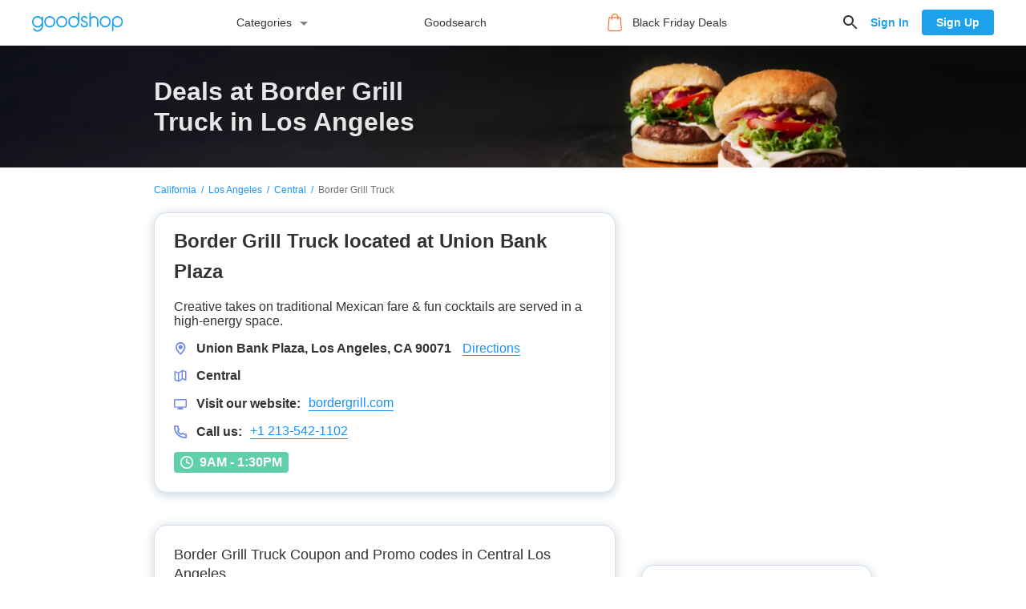

--- FILE ---
content_type: text/html; charset=utf-8
request_url: https://www.goodshop.com/curbside/california/los-angeles/central/union-bank-plaza/border-grill-truck
body_size: 15582
content:
<!DOCTYPE html>
<html lang="en">

<head>
    <!-- Google Tag Manager -->
    <script>(function(w,d,s,l,i){w[l]=w[l]||[];w[l].push({'gtm.start': new Date().getTime(),event:'gtm.js'});
        var f=d.getElementsByTagName(s)[0],
            j=d.createElement(s),dl=l!='dataLayer'?'&l='+l:'';j.async=true;
            j.src='https://www.googletagmanager.com/gtm.js?id='+i+dl;f.parentNode.insertBefore(j,f);
    })(window,document,'script','dataLayer','GTM-M5GWD3');</script>
    <!-- End Google Tag Manager -->

	<meta charset="utf-8" />
	<meta http-equiv="X-UA-Compatible" content="IE=edge" />
	<meta name="viewport" content="width=device-width, initial-scale=1.0, viewport-fit=cover" />
		<title>Border Grill Truck - Union Bank Plaza - Los Angeles, California | Goodshop</title>
		<meta property="og:title" content="Border Grill Truck - Union Bank Plaza - Los Angeles, California | Goodshop" />
		<meta name="twitter:title" content="Border Grill Truck - Union Bank Plaza - Los Angeles, California | Goodshop">
		<meta name="description" content="For familiar food you&#x27;re sure to love, head to Border Grill Truck, a Mobile caterer restaurant at Union Bank Plaza in Los Angeles, California. Border Grill Truck brought to you by Goodshop.">
		<meta property="og:description" content="For familiar food you&#x27;re sure to love, head to Border Grill Truck, a Mobile caterer restaurant at Union Bank Plaza in Los Angeles, California. Border Grill Truck brought to you by Goodshop." />
		<meta name="twitter:description" content="For familiar food you&#x27;re sure to love, head to Border Grill Truck, a Mobile caterer restaurant at Union Bank Plaza in Los Angeles, California. Border Grill Truck brought to you by Goodshop.">
		<meta name="keywords" content="Border Grill Truck">
		<link rel="canonical" href="https://www.goodshop.com/curbside/california/los-angeles/central/union-bank-plaza/border-grill-truck">
		<meta property="og:url" content="https://www.goodshop.com/curbside/california/los-angeles/central/union-bank-plaza/border-grill-truck" />
	<meta property="og:type" content="website" />
	<meta property="og:locale" content="en_US" />
	<meta property="og:site_name" content="Goodshop" />
		<meta property="og:image" content="https://www.goodshop.com/public/images/social/goodshop-og.jpg" />
		<meta name="twitter:image" content="https://www.goodshop.com/public/images/social/goodshop-og.jpg">
	<meta name="twitter:card" content="summary_large_image">
	<meta name="twitter:site" content="@Goodshop">
	<meta name="twitter:creator" content="@Goodshop">
	<link rel="stylesheet" href="https://www.goodshop.com/curbside/css/index.css?v=1.5.70.3">
		<script type="application/ld+json">{"@context":"http://schema.org","@type":"Restaurant","@id":"https://www.goodshop.com/curbside/california/los-angeles/central/union-bank-plaza/border-grill-truck","image":"https://lh5.googleusercontent.com/p/AF1QipMyvhKT0IqDynws1c2k3oSOdt2WfHVWRFFeMRyg=w408-h240-k-no-pi-10-ya219.32321-ro0-fo100","name":"Border Grill Truck","address":{"@type":"PostalAddress","streetAddress":"Union Bank Plaza","addressLocality":"Los Angeles","addressRegion":"California","postalCode":"90071","addressCountry":"US"},"aggregateRating":{"@type":"AggregateRating","ratingValue":4.2,"reviewCount":717},"geo":{"@type":"GeoCoordinates","latitude":34.053263,"longitude":-118.2570036},"url":"bordergrill.com","telephone":"+1 213-542-1102","priceRange":"$$","openingHoursSpecification":[{"@type":"OpeningHoursSpecification","dayOfWeek":"Monday","opens":"9AM","closes":"1:30PM"},{"@type":"OpeningHoursSpecification","dayOfWeek":"Tuesday","opens":"9AM","closes":"5PM"},{"@type":"OpeningHoursSpecification","dayOfWeek":"Wednesday","opens":"9AM","closes":"5PM"},{"@type":"OpeningHoursSpecification","dayOfWeek":"Thursday","opens":"9AM","closes":"5PM"},{"@type":"OpeningHoursSpecification","dayOfWeek":"Friday","opens":"9AM","closes":"1:30PM"},{"@type":"OpeningHoursSpecification","dayOfWeek":"Saturday","opens":"10:30AM","closes":"1:30PM"},{"@type":"OpeningHoursSpecification","dayOfWeek":"Sunday","opens":"00:00","closes":"00:00"}]}</script>
	<script>
		window.config = {
			BASE_URL: '/curbside',
			CURBSIDE_DOMAIN: 'www.goodshop.com',
			CURBSIDE_URL: 'https://www.goodshop.com/curbside',
			GOODSHOP_DOMAIN: 'www.goodshop.com',
			GOODSHOP_HOSTNAME: 'https://www.goodshop.com',
		}
	</script>
</head>

<body>
    <!-- Google Tag Manager (noscript) -->
    <noscript><iframe src="https://www.googletagmanager.com/ns.html?id=GTM-M5GWD3" height="0" width="0" style="display:none;visibility:hidden"></iframe></noscript>
    <!-- End Google Tag Manager (noscript) -->
	<div class="header">
	    <div id="global-nav" class="container-fixed border-bottom" data-track-click-event='Global Nav Bar Clicks'>
	        <div class="l--regular t--white">
	            <div class="l--content">
	                <header class="header-container">
	                    <div class="hamburger-icon" data-track-click-type='hamburger icon (lower breakpoints)'></div>
	                    <div class="logo-container">
	                        <a href="https://www.goodshop.com" title="Goodshop" data-track-click-type='goodshop logo'>
	                            <img src="https://www.goodshop.com/curbside/images/navbar/goodshop-logo-blue.svg" alt="Goodshop"
	                                title="Goodshop" loading="eager" class="logo">
	                        </a>
	                    </div>
	                    <div class="navigation-container">
	                        <nav class="navigation-menu">
	                            <ul class="menu">
	                                <li id="categories" class="categories dropdown">
	                                    <a href='https://www.goodshop.com/coupons'>Categories</a>
	                                    <div class="dropdown-menu">
	                                            <div id="categories-dropdown-menu">
	                                                <div class="blackout"></div>
	                                                <div class="categories-menu">
	                                                    <div class="categories-menu-wrap">
	                                                        <ul class="categories-list root-categories">
	                                                                <li class="category-item">
	                                                                    <a href='https://www.goodshop.com/coupons/clothing-accessories' title='Accessories'>Accessories</a>
	                                                                    <div class="category-detail-wrap">
	                                                                        <div class="category-detail">
	                                                                            <div class="subcategories">
	                                                                                <h2>Accessories</h2>
	                                                                                <a href='https://www.goodshop.com/coupons/clothing-accessories' class="view-all-link" title='View all stores in this category'>
	                                                                                    View all
	                                                                                </a>
	                                                                                    <ul class="categories-list sub-categories">
	                                                                                            <li class="category-item">
	                                                                                                <a href='https://www.goodshop.com/coupons/bags' title='Bags'>
	                                                                                                    Bags
	                                                                                                </a>
	                                                                                            </li>
	                                                                                            <li class="category-item">
	                                                                                                <a href='https://www.goodshop.com/coupons/designer-accessories' title='Designer Accessories'>
	                                                                                                    Designer Accessories
	                                                                                                </a>
	                                                                                            </li>
	                                                                                            <li class="category-item">
	                                                                                                <a href='https://www.goodshop.com/coupons/eyewear' title='Eyewear'>
	                                                                                                    Eyewear
	                                                                                                </a>
	                                                                                            </li>
	                                                                                            <li class="category-item">
	                                                                                                <a href='https://www.goodshop.com/coupons/luggage' title='Luggage'>
	                                                                                                    Luggage
	                                                                                                </a>
	                                                                                            </li>
	                                                                                            <li class="category-item">
	                                                                                                <a href='https://www.goodshop.com/coupons/watches' title='Watches'>
	                                                                                                    Watches
	                                                                                                </a>
	                                                                                            </li>
	                                                                                    </ul>
	                                                                            </div>
	                                                                            <div class="category-featured-stores">
	                                                                                        <a href='https://www.goodshop.com/coupons/coach.com' title='Coach'
	                                                                                        class="featured-block ">
	                                                                                            <div class="featured-block-container">
	                                                                                                <div class="icon-block">
	                                                                                                        <img class='logo' src='https://www.goodshop.com/cloudinary/image/upload/f_auto,q_auto/v1663186714/low_resolution_merchant_logos/coach.com_coupons.png' alt='Coach' loading='lazy'>
	                                                                                                </div>
	                                                                                                <div class="content-block">
	                                                                                                    <div class="content-container">
	                                                                                                        <div class="title">
	                                                                                                                Coach
	                                                                                                        </div>
	                                                                                                            <div class="body" title="Codes only">Codes only</div>
	                                                                                                                                                                </div>
	                                                                                                </div>
	                                                                                            </div>
	                                                                                        </a>
	                                                                                        <a href='https://www.goodshop.com/coupons/alexandani.com' title='Alex and Ani'
	                                                                                        class="featured-block ">
	                                                                                            <div class="featured-block-container">
	                                                                                                <div class="icon-block">
	                                                                                                        <img class='logo' src='https://www.goodshop.com/cloudinary/image/upload/f_auto,q_auto/v1413483348/low_resolution_merchant_logos/alex-and-ani_coupons.jpg' alt='Alex and Ani' loading='lazy'>
	                                                                                                </div>
	                                                                                                <div class="content-block">
	                                                                                                    <div class="content-container">
	                                                                                                        <div class="title">
	                                                                                                                Alex and Ani
	                                                                                                        </div>
	                                                                                                            <div class="body" title="Codes only">Codes only</div>
	                                                                                                                                                                </div>
	                                                                                                </div>
	                                                                                            </div>
	                                                                                        </a>
	                                                                                        <a href='https://www.goodshop.com/coupons/katespade.com' title='Kate Spade'
	                                                                                        class="featured-block ">
	                                                                                            <div class="featured-block-container">
	                                                                                                <div class="icon-block">
	                                                                                                        <img class='logo' src='https://www.goodshop.com/cloudinary/image/upload/f_auto,q_auto/v1548282797/low_resolution_merchant_logos/kate-spade_coupons.jpg' alt='Kate Spade' loading='lazy'>
	                                                                                                </div>
	                                                                                                <div class="content-block">
	                                                                                                    <div class="content-container">
	                                                                                                        <div class="title">
	                                                                                                                Kate Spade
	                                                                                                        </div>
	                                                                                                            <div class="body" title="Codes only">Codes only</div>
	                                                                                                                                                                </div>
	                                                                                                </div>
	                                                                                            </div>
	                                                                                        </a>
	                                                                                        <a href='https://www.goodshop.com/coupons/future-memories' title='Future Memories'
	                                                                                        class="featured-block block-with-banner">
	                                                                                            <div class="featured-block-container">
	                                                                                                <div class="icon-block">
	                                                                                                        <img class='banner' src='https://www.goodshop.com/cloudinary/image/upload/b_transparent,c_pad,f_auto,g_center,h_485,q_auto,w_240/v1613390907/featured_merchant_logos/teujttq1q5ak9tieqljj.png' alt='Future Memories' title='Future Memories' loading='lazy'>
	                                                                                                </div>
	                                                                                                <div class="content-block">
	                                                                                                    <div class="content-container">
	                                                                                                        <div class="title">
	                                                                                                                Shop at Future Memories
	                                                                                                        </div>
	                                                                                                            <div class="body" title="Codes only">Codes only</div>
	                                                                                                                                                                </div>
	                                                                                                </div>
	                                                                                            </div>
	                                                                                        </a>
	                                                                            </div>
	                                                                        </div>
	                                                                    </div>
	                                                                </li>
	                                                                <li class="category-item">
	                                                                    <a href='https://www.goodshop.com/coupons/art' title='Art'>Art</a>
	                                                                    <div class="category-detail-wrap">
	                                                                        <div class="category-detail">
	                                                                            <div class="subcategories">
	                                                                                <h2>Art</h2>
	                                                                                <a href='https://www.goodshop.com/coupons/art' class="view-all-link" title='View all stores in this category'>
	                                                                                    View all
	                                                                                </a>
	                                                                                    <ul class="categories-list sub-categories">
	                                                                                            <li class="category-item">
	                                                                                                <a href='https://www.goodshop.com/coupons/art-supplies' title='Art Supplies'>
	                                                                                                    Art Supplies
	                                                                                                </a>
	                                                                                            </li>
	                                                                                            <li class="category-item">
	                                                                                                <a href='https://www.goodshop.com/coupons/portrait-studios' title='Portrait Studios'>
	                                                                                                    Portrait Studios
	                                                                                                </a>
	                                                                                            </li>
	                                                                                            <li class="category-item">
	                                                                                                <a href='https://www.goodshop.com/coupons/prints' title='Prints'>
	                                                                                                    Prints
	                                                                                                </a>
	                                                                                            </li>
	                                                                                    </ul>
	                                                                            </div>
	                                                                            <div class="category-featured-stores">
	                                                                                        <a href='https://www.goodshop.com/coupons/photophotos.com' title='Photography.com'
	                                                                                        class="featured-block ">
	                                                                                            <div class="featured-block-container">
	                                                                                                <div class="icon-block">
	                                                                                                        <img class='logo' src='https://www.goodshop.com/cloudinary/image/upload/f_auto,q_auto/v1517418911/low_resolution_merchant_logos/photography-com_coupons.png' alt='Photography.com' loading='lazy'>
	                                                                                                </div>
	                                                                                                <div class="content-block">
	                                                                                                    <div class="content-container">
	                                                                                                        <div class="title">
	                                                                                                                Photography.com
	                                                                                                        </div>
	                                                                                                            <div class="body" title="Codes only">Codes only</div>
	                                                                                                                                                                </div>
	                                                                                                </div>
	                                                                                            </div>
	                                                                                        </a>
	                                                                                        <a href='https://www.goodshop.com/coupons/canvasdiscount.com' title='CanvasDiscount'
	                                                                                        class="featured-block ">
	                                                                                            <div class="featured-block-container">
	                                                                                                <div class="icon-block">
	                                                                                                        <img class='logo' src='https://www.goodshop.com/cloudinary/image/upload/f_auto,q_auto/v1403907128/low_resolution_merchant_logos/canvasdiscount_coupons.jpg' alt='CanvasDiscount' loading='lazy'>
	                                                                                                </div>
	                                                                                                <div class="content-block">
	                                                                                                    <div class="content-container">
	                                                                                                        <div class="title">
	                                                                                                                CanvasDiscount
	                                                                                                        </div>
	                                                                                                            <div class="body" title="Codes only">Codes only</div>
	                                                                                                                                                                </div>
	                                                                                                </div>
	                                                                                            </div>
	                                                                                        </a>
	                                                                                        <a href='https://www.goodshop.com/coupons/dickblick.com' title='Blick Art Materials'
	                                                                                        class="featured-block ">
	                                                                                            <div class="featured-block-container">
	                                                                                                <div class="icon-block">
	                                                                                                        <img class='logo' src='https://www.goodshop.com/cloudinary/image/upload/f_auto,q_auto/v1457044713/low_resolution_merchant_logos/blick-art_coupons.jpg' alt='Blick Art Materials' loading='lazy'>
	                                                                                                </div>
	                                                                                                <div class="content-block">
	                                                                                                    <div class="content-container">
	                                                                                                        <div class="title">
	                                                                                                                Blick Art Materials
	                                                                                                        </div>
	                                                                                                            <div class="body" title="Codes only">Codes only</div>
	                                                                                                                                                                </div>
	                                                                                                </div>
	                                                                                            </div>
	                                                                                        </a>
	                                                                                        <a href='https://www.goodshop.com/coupons/art.com' title='Art.com'
	                                                                                        class="featured-block block-with-banner">
	                                                                                            <div class="featured-block-container">
	                                                                                                <div class="icon-block">
	                                                                                                        <img class='banner' src='https://www.goodshop.com/cloudinary/image/upload/b_transparent,c_pad,f_auto,g_center,h_485,q_auto,w_240/v1612455796/featured_merchant_logos/nprzqoqjq1ornn9uecjs.png' alt='Art.com' title='Art.com' loading='lazy'>
	                                                                                                </div>
	                                                                                                <div class="content-block">
	                                                                                                    <div class="content-container">
	                                                                                                        <div class="title">
	                                                                                                                Shop at Art.com
	                                                                                                        </div>
	                                                                                                            <div class="body" title="Codes only">Codes only</div>
	                                                                                                                                                                </div>
	                                                                                                </div>
	                                                                                            </div>
	                                                                                        </a>
	                                                                            </div>
	                                                                        </div>
	                                                                    </div>
	                                                                </li>
	                                                                <li class="category-item">
	                                                                    <a href='https://www.goodshop.com/coupons/automotive' title='Automotive'>Automotive</a>
	                                                                    <div class="category-detail-wrap">
	                                                                        <div class="category-detail">
	                                                                            <div class="subcategories">
	                                                                                <h2>Automotive</h2>
	                                                                                <a href='https://www.goodshop.com/coupons/automotive' class="view-all-link" title='View all stores in this category'>
	                                                                                    View all
	                                                                                </a>
	                                                                                    <ul class="categories-list sub-categories">
	                                                                                            <li class="category-item">
	                                                                                                <a href='https://www.goodshop.com/coupons/car-accessories' title='Auto Accessories'>
	                                                                                                    Auto Accessories
	                                                                                                </a>
	                                                                                            </li>
	                                                                                            <li class="category-item">
	                                                                                                <a href='https://www.goodshop.com/coupons/auto-parts' title='Auto Parts'>
	                                                                                                    Auto Parts
	                                                                                                </a>
	                                                                                            </li>
	                                                                                            <li class="category-item">
	                                                                                                <a href='https://www.goodshop.com/coupons/car-repair' title='Auto Repair'>
	                                                                                                    Auto Repair
	                                                                                                </a>
	                                                                                            </li>
	                                                                                            <li class="category-item">
	                                                                                                <a href='https://www.goodshop.com/coupons/motorcycles' title='Motorcycle'>
	                                                                                                    Motorcycle
	                                                                                                </a>
	                                                                                            </li>
	                                                                                            <li class="category-item">
	                                                                                                <a href='https://www.goodshop.com/coupons/motorsports' title='Motorsports'>
	                                                                                                    Motorsports
	                                                                                                </a>
	                                                                                            </li>
	                                                                                            <li class="category-item">
	                                                                                                <a href='https://www.goodshop.com/coupons/tires' title='Tires'>
	                                                                                                    Tires
	                                                                                                </a>
	                                                                                            </li>
	                                                                                            <li class="category-item">
	                                                                                                <a href='https://www.goodshop.com/coupons/trucks' title='Truck'>
	                                                                                                    Truck
	                                                                                                </a>
	                                                                                            </li>
	                                                                                    </ul>
	                                                                            </div>
	                                                                            <div class="category-featured-stores">
	                                                                                        <a href='https://www.goodshop.com/coupons/safelite.com' title='Safelite Auto Glass'
	                                                                                        class="featured-block ">
	                                                                                            <div class="featured-block-container">
	                                                                                                <div class="icon-block">
	                                                                                                        <img class='logo' src='https://www.goodshop.com/cloudinary/image/upload/f_auto,q_auto/v1492799498/low_resolution_merchant_logos/safeliteautoglass_coupons.jpg' alt='Safelite Auto Glass' loading='lazy'>
	                                                                                                </div>
	                                                                                                <div class="content-block">
	                                                                                                    <div class="content-container">
	                                                                                                        <div class="title">
	                                                                                                                Safelite Auto Glass
	                                                                                                        </div>
	                                                                                                            <div class="body" title="Codes only">Codes only</div>
	                                                                                                                                                                </div>
	                                                                                                </div>
	                                                                                            </div>
	                                                                                        </a>
	                                                                                        <a href='https://www.goodshop.com/coupons/tirerack.com' title='Tire Rack'
	                                                                                        class="featured-block ">
	                                                                                            <div class="featured-block-container">
	                                                                                                <div class="icon-block">
	                                                                                                        <img class='logo' src='https://www.goodshop.com/cloudinary/image/upload/f_auto,q_auto/v1403719391/low_resolution_merchant_logos/tire-rack_coupons.gif' alt='Tire Rack' loading='lazy'>
	                                                                                                </div>
	                                                                                                <div class="content-block">
	                                                                                                    <div class="content-container">
	                                                                                                        <div class="title">
	                                                                                                                Tire Rack
	                                                                                                        </div>
	                                                                                                            <div class="body" title="Codes only">Codes only</div>
	                                                                                                                                                                </div>
	                                                                                                </div>
	                                                                                            </div>
	                                                                                        </a>
	                                                                                        <a href='https://www.goodshop.com/coupons/advanceautoparts.com' title='Advance Auto Parts'
	                                                                                        class="featured-block ">
	                                                                                            <div class="featured-block-container">
	                                                                                                <div class="icon-block">
	                                                                                                        <img class='logo' src='https://www.goodshop.com/cloudinary/image/upload/f_auto,q_auto/v1403906740/low_resolution_merchant_logos/advance-auto-parts_coupons.gif' alt='Advance Auto Parts' loading='lazy'>
	                                                                                                </div>
	                                                                                                <div class="content-block">
	                                                                                                    <div class="content-container">
	                                                                                                        <div class="title">
	                                                                                                                Advance Auto Parts
	                                                                                                        </div>
	                                                                                                            <div class="body" title="Codes only">Codes only</div>
	                                                                                                                                                                </div>
	                                                                                                </div>
	                                                                                            </div>
	                                                                                        </a>
	                                                                                        <a href='https://www.goodshop.com/coupons/emanualonlinecom' title='eManualOnline.com'
	                                                                                        class="featured-block block-with-banner">
	                                                                                            <div class="featured-block-container">
	                                                                                                <div class="icon-block">
	                                                                                                        <img class='banner' src='https://www.goodshop.com/cloudinary/image/upload/b_transparent,c_pad,f_auto,g_center,h_485,q_auto,w_240/v1613390775/featured_merchant_logos/jghigzhjpwlfgpqxyixn.png' alt='eManualOnline.com' title='eManualOnline.com' loading='lazy'>
	                                                                                                </div>
	                                                                                                <div class="content-block">
	                                                                                                    <div class="content-container">
	                                                                                                        <div class="title">
	                                                                                                                Shop at eManualOnline.com
	                                                                                                        </div>
	                                                                                                            <div class="body" title="Codes only">Codes only</div>
	                                                                                                                                                                </div>
	                                                                                                </div>
	                                                                                            </div>
	                                                                                        </a>
	                                                                            </div>
	                                                                        </div>
	                                                                    </div>
	                                                                </li>
	                                                                <li class="category-item">
	                                                                    <a href='https://www.goodshop.com/coupons/baby' title='Baby'>Baby</a>
	                                                                    <div class="category-detail-wrap">
	                                                                        <div class="category-detail">
	                                                                            <div class="subcategories">
	                                                                                <h2>Baby</h2>
	                                                                                <a href='https://www.goodshop.com/coupons/baby' class="view-all-link" title='View all stores in this category'>
	                                                                                    View all
	                                                                                </a>
	                                                                                    <ul class="categories-list sub-categories">
	                                                                                            <li class="category-item">
	                                                                                                <a href='https://www.goodshop.com/coupons/baby-care' title='Baby Care'>
	                                                                                                    Baby Care
	                                                                                                </a>
	                                                                                            </li>
	                                                                                            <li class="category-item">
	                                                                                                <a href='https://www.goodshop.com/coupons/baby-clothing' title='Baby Clothing'>
	                                                                                                    Baby Clothing
	                                                                                                </a>
	                                                                                            </li>
	                                                                                            <li class="category-item">
	                                                                                                <a href='https://www.goodshop.com/coupons/baby-furniture' title='Baby Furniture'>
	                                                                                                    Baby Furniture
	                                                                                                </a>
	                                                                                            </li>
	                                                                                            <li class="category-item">
	                                                                                                <a href='https://www.goodshop.com/coupons/diapers' title='Diapers'>
	                                                                                                    Diapers
	                                                                                                </a>
	                                                                                            </li>
	                                                                                    </ul>
	                                                                            </div>
	                                                                            <div class="category-featured-stores">
	                                                                                        <a href='https://www.goodshop.com/coupons/ergo-baby' title='Ergobaby'
	                                                                                        class="featured-block block-with-banner">
	                                                                                            <div class="featured-block-container">
	                                                                                                <div class="icon-block">
	                                                                                                        <img class='banner' src='https://www.goodshop.com/cloudinary/image/upload/b_transparent,c_pad,f_auto,g_center,h_485,q_auto,w_240/v1612455804/featured_merchant_logos/wtzikljnj6qyhypokujo.png' alt='Ergobaby' title='Ergobaby' loading='lazy'>
	                                                                                                </div>
	                                                                                                <div class="content-block">
	                                                                                                    <div class="content-container">
	                                                                                                        <div class="title">
	                                                                                                                Shop at Ergobaby
	                                                                                                        </div>
	                                                                                                            <div class="body" title="Codes only">Codes only</div>
	                                                                                                                                                                </div>
	                                                                                                </div>
	                                                                                            </div>
	                                                                                        </a>
	                                                                                        <a href='https://www.goodshop.com/coupons/honest.com' title='The Honest Company'
	                                                                                        class="featured-block ">
	                                                                                            <div class="featured-block-container">
	                                                                                                <div class="icon-block">
	                                                                                                        <img class='logo' src='https://www.goodshop.com/cloudinary/image/upload/f_auto,q_auto/v1559587845/low_resolution_merchant_logos/honestcom_coupons.jpg' alt='The Honest Company' loading='lazy'>
	                                                                                                </div>
	                                                                                                <div class="content-block">
	                                                                                                    <div class="content-container">
	                                                                                                        <div class="title">
	                                                                                                                The Honest Company
	                                                                                                        </div>
	                                                                                                            <div class="body" title="Codes only">Codes only</div>
	                                                                                                                                                                </div>
	                                                                                                </div>
	                                                                                            </div>
	                                                                                        </a>
	                                                                                        <a href='https://www.goodshop.com/coupons/weesprout.com' title='WeeSprout'
	                                                                                        class="featured-block ">
	                                                                                            <div class="featured-block-container">
	                                                                                                <div class="icon-block">
	                                                                                                        <img class='logo' src='https://www.goodshop.com/cloudinary/image/upload/f_auto,q_auto/v1509993826/low_resolution_merchant_logos/weesprout_coupons.jpg' alt='WeeSprout' loading='lazy'>
	                                                                                                </div>
	                                                                                                <div class="content-block">
	                                                                                                    <div class="content-container">
	                                                                                                        <div class="title">
	                                                                                                                WeeSprout
	                                                                                                        </div>
	                                                                                                            <div class="body" title="Codes only">Codes only</div>
	                                                                                                                                                                </div>
	                                                                                                </div>
	                                                                                            </div>
	                                                                                        </a>
	                                                                                        <a href='https://www.goodshop.com/coupons/chiccousa.com' title='Chicco'
	                                                                                        class="featured-block ">
	                                                                                            <div class="featured-block-container">
	                                                                                                <div class="icon-block">
	                                                                                                        <img class='logo' src='https://www.goodshop.com/cloudinary/image/upload/f_auto,q_auto/v1403905999/low_resolution_merchant_logos/chicco_coupons.png' alt='Chicco' loading='lazy'>
	                                                                                                </div>
	                                                                                                <div class="content-block">
	                                                                                                    <div class="content-container">
	                                                                                                        <div class="title">
	                                                                                                                Chicco
	                                                                                                        </div>
	                                                                                                            <div class="body" title="Codes only">Codes only</div>
	                                                                                                                                                                </div>
	                                                                                                </div>
	                                                                                            </div>
	                                                                                        </a>
	                                                                            </div>
	                                                                        </div>
	                                                                    </div>
	                                                                </li>
	                                                                <li class="category-item">
	                                                                    <a href='https://www.goodshop.com/coupons/beauty' title='Beauty'>Beauty</a>
	                                                                    <div class="category-detail-wrap">
	                                                                        <div class="category-detail">
	                                                                            <div class="subcategories">
	                                                                                <h2>Beauty</h2>
	                                                                                <a href='https://www.goodshop.com/coupons/beauty' class="view-all-link" title='View all stores in this category'>
	                                                                                    View all
	                                                                                </a>
	                                                                                    <ul class="categories-list sub-categories">
	                                                                                            <li class="category-item">
	                                                                                                <a href='https://www.goodshop.com/coupons/bath-and-body' title='Bath And Body'>
	                                                                                                    Bath And Body
	                                                                                                </a>
	                                                                                            </li>
	                                                                                            <li class="category-item">
	                                                                                                <a href='https://www.goodshop.com/coupons/fragrances' title='Fragrances'>
	                                                                                                    Fragrances
	                                                                                                </a>
	                                                                                            </li>
	                                                                                            <li class="category-item">
	                                                                                                <a href='https://www.goodshop.com/coupons/hair-care' title='Hair Care'>
	                                                                                                    Hair Care
	                                                                                                </a>
	                                                                                            </li>
	                                                                                            <li class="category-item">
	                                                                                                <a href='https://www.goodshop.com/coupons/makeup' title='Makeup'>
	                                                                                                    Makeup
	                                                                                                </a>
	                                                                                            </li>
	                                                                                            <li class="category-item">
	                                                                                                <a href='https://www.goodshop.com/coupons/nail-care' title='Nail Care'>
	                                                                                                    Nail Care
	                                                                                                </a>
	                                                                                            </li>
	                                                                                            <li class="category-item">
	                                                                                                <a href='https://www.goodshop.com/coupons/salons' title='Salon'>
	                                                                                                    Salon
	                                                                                                </a>
	                                                                                            </li>
	                                                                                            <li class="category-item">
	                                                                                                <a href='https://www.goodshop.com/coupons/skin-care' title='Skin Care'>
	                                                                                                    Skin Care
	                                                                                                </a>
	                                                                                            </li>
	                                                                                            <li class="category-item">
	                                                                                                <a href='https://www.goodshop.com/coupons/spa-services' title='Spa Services'>
	                                                                                                    Spa Services
	                                                                                                </a>
	                                                                                            </li>
	                                                                                    </ul>
	                                                                            </div>
	                                                                            <div class="category-featured-stores">
	                                                                                        <a href='https://www.goodshop.com/coupons/sephora.com' title='Sephora'
	                                                                                        class="featured-block ">
	                                                                                            <div class="featured-block-container">
	                                                                                                <div class="icon-block">
	                                                                                                        <img class='logo' src='https://www.goodshop.com/cloudinary/image/upload/f_auto,q_auto/v1403719311/low_resolution_merchant_logos/sephora_coupons.jpg' alt='Sephora' loading='lazy'>
	                                                                                                </div>
	                                                                                                <div class="content-block">
	                                                                                                    <div class="content-container">
	                                                                                                        <div class="title">
	                                                                                                                Sephora
	                                                                                                        </div>
	                                                                                                            <div class="body" title="Codes only">Codes only</div>
	                                                                                                                                                                </div>
	                                                                                                </div>
	                                                                                            </div>
	                                                                                        </a>
	                                                                                        <a href='https://www.goodshop.com/coupons/aveda.com' title='Aveda'
	                                                                                        class="featured-block ">
	                                                                                            <div class="featured-block-container">
	                                                                                                <div class="icon-block">
	                                                                                                        <img class='logo' src='https://www.goodshop.com/cloudinary/image/upload/f_auto,q_auto/v1478817427/low_resolution_merchant_logos/aveda_coupons.jpg' alt='Aveda' loading='lazy'>
	                                                                                                </div>
	                                                                                                <div class="content-block">
	                                                                                                    <div class="content-container">
	                                                                                                        <div class="title">
	                                                                                                                Aveda
	                                                                                                        </div>
	                                                                                                            <div class="body" title="Codes only">Codes only</div>
	                                                                                                                                                                </div>
	                                                                                                </div>
	                                                                                            </div>
	                                                                                        </a>
	                                                                                        <a href='https://www.goodshop.com/coupons/maccosmetics.com' title='MAC Cosmetics'
	                                                                                        class="featured-block ">
	                                                                                            <div class="featured-block-container">
	                                                                                                <div class="icon-block">
	                                                                                                        <img class='logo' src='https://www.goodshop.com/cloudinary/image/upload/f_auto,q_auto/v1477945567/low_resolution_merchant_logos/mac-cosmetics_coupons.jpg' alt='MAC Cosmetics' loading='lazy'>
	                                                                                                </div>
	                                                                                                <div class="content-block">
	                                                                                                    <div class="content-container">
	                                                                                                        <div class="title">
	                                                                                                                MAC Cosmetics
	                                                                                                        </div>
	                                                                                                            <div class="body" title="Codes only">Codes only</div>
	                                                                                                                                                                </div>
	                                                                                                </div>
	                                                                                            </div>
	                                                                                        </a>
	                                                                                        <a href='https://www.goodshop.com/coupons/honest-beauty' title='Honest Beauty'
	                                                                                        class="featured-block block-with-banner">
	                                                                                            <div class="featured-block-container">
	                                                                                                <div class="icon-block">
	                                                                                                        <img class='banner' src='https://www.goodshop.com/cloudinary/image/upload/b_transparent,c_pad,f_auto,g_center,h_485,q_auto,w_240/v1612455818/featured_merchant_logos/hkijfwc56etl99wl2sqn.png' alt='Honest Beauty' title='Honest Beauty' loading='lazy'>
	                                                                                                </div>
	                                                                                                <div class="content-block">
	                                                                                                    <div class="content-container">
	                                                                                                        <div class="title">
	                                                                                                                Shop at Honest Beauty
	                                                                                                        </div>
	                                                                                                            <div class="body" title="Codes only">Codes only</div>
	                                                                                                                                                                </div>
	                                                                                                </div>
	                                                                                            </div>
	                                                                                        </a>
	                                                                            </div>
	                                                                        </div>
	                                                                    </div>
	                                                                </li>
	                                                                <li class="category-item">
	                                                                    <a href='https://www.goodshop.com/coupons/books-and-news' title='Books and News'>Books and News</a>
	                                                                    <div class="category-detail-wrap">
	                                                                        <div class="category-detail">
	                                                                            <div class="subcategories">
	                                                                                <h2>Books and News</h2>
	                                                                                <a href='https://www.goodshop.com/coupons/books-and-news' class="view-all-link" title='View all stores in this category'>
	                                                                                    View all
	                                                                                </a>
	                                                                                    <ul class="categories-list sub-categories">
	                                                                                            <li class="category-item">
	                                                                                                <a href='https://www.goodshop.com/coupons/books' title='Books'>
	                                                                                                    Books
	                                                                                                </a>
	                                                                                            </li>
	                                                                                            <li class="category-item">
	                                                                                                <a href='https://www.goodshop.com/coupons/magazines' title='Magazines'>
	                                                                                                    Magazines
	                                                                                                </a>
	                                                                                            </li>
	                                                                                            <li class="category-item">
	                                                                                                <a href='https://www.goodshop.com/coupons/news-papers' title='Newspapers'>
	                                                                                                    Newspapers
	                                                                                                </a>
	                                                                                            </li>
	                                                                                    </ul>
	                                                                            </div>
	                                                                            <div class="category-featured-stores">
	                                                                                        <a href='https://www.goodshop.com/coupons/abebooks.com' title='AbeBooks'
	                                                                                        class="featured-block ">
	                                                                                            <div class="featured-block-container">
	                                                                                                <div class="icon-block">
	                                                                                                        <img class='logo' src='https://www.goodshop.com/cloudinary/image/upload/f_auto,q_auto/v1403908016/low_resolution_merchant_logos/abebooks_coupons.jpg' alt='AbeBooks' loading='lazy'>
	                                                                                                </div>
	                                                                                                <div class="content-block">
	                                                                                                    <div class="content-container">
	                                                                                                        <div class="title">
	                                                                                                                AbeBooks
	                                                                                                        </div>
	                                                                                                            <div class="body" title="Codes only">Codes only</div>
	                                                                                                                                                                </div>
	                                                                                                </div>
	                                                                                            </div>
	                                                                                        </a>
	                                                                                        <a href='https://www.goodshop.com/coupons/betterworldbooks.com' title='Better World Books'
	                                                                                        class="featured-block ">
	                                                                                            <div class="featured-block-container">
	                                                                                                <div class="icon-block">
	                                                                                                        <img class='logo' src='https://www.goodshop.com/cloudinary/image/upload/f_auto,q_auto/v1403906645/low_resolution_merchant_logos/better-world-books_coupons.gif' alt='Better World Books' loading='lazy'>
	                                                                                                </div>
	                                                                                                <div class="content-block">
	                                                                                                    <div class="content-container">
	                                                                                                        <div class="title">
	                                                                                                                Better World Books
	                                                                                                        </div>
	                                                                                                            <div class="body" title="Codes only">Codes only</div>
	                                                                                                                                                                </div>
	                                                                                                </div>
	                                                                                            </div>
	                                                                                        </a>
	                                                                                        <a href='https://www.goodshop.com/coupons/indigo.ca' title='Indigo Books &amp; Music'
	                                                                                        class="featured-block ">
	                                                                                            <div class="featured-block-container">
	                                                                                                <div class="icon-block">
	                                                                                                        <img class='logo' src='https://www.goodshop.com/cloudinary/image/upload/f_auto,q_auto/v1403906450/low_resolution_merchant_logos/indigo-books-and-music_coupons.gif' alt='Indigo Books &amp; Music' loading='lazy'>
	                                                                                                </div>
	                                                                                                <div class="content-block">
	                                                                                                    <div class="content-container">
	                                                                                                        <div class="title">
	                                                                                                                Indigo Books &amp; Music
	                                                                                                        </div>
	                                                                                                            <div class="body" title="Codes only">Codes only</div>
	                                                                                                                                                                </div>
	                                                                                                </div>
	                                                                                            </div>
	                                                                                        </a>
	                                                                                        <a href='https://www.goodshop.com/coupons/biggerbooks' title='Bigger Books'
	                                                                                        class="featured-block block-with-banner">
	                                                                                            <div class="featured-block-container">
	                                                                                                <div class="icon-block">
	                                                                                                        <img class='banner' src='https://www.goodshop.com/cloudinary/image/upload/b_transparent,c_pad,f_auto,g_center,h_485,q_auto,w_240/v1612455826/featured_merchant_logos/dmjpqcprmgsx3iz6p9gv.png' alt='Bigger Books' title='Bigger Books' loading='lazy'>
	                                                                                                </div>
	                                                                                                <div class="content-block">
	                                                                                                    <div class="content-container">
	                                                                                                        <div class="title">
	                                                                                                                Shop at Bigger Books
	                                                                                                        </div>
	                                                                                                            <div class="body" title="Codes only">Codes only</div>
	                                                                                                                                                                </div>
	                                                                                                </div>
	                                                                                            </div>
	                                                                                        </a>
	                                                                            </div>
	                                                                        </div>
	                                                                    </div>
	                                                                </li>
	                                                                <li class="category-item">
	                                                                    <a href='https://www.goodshop.com/coupons/clothing' title='Clothing'>Clothing</a>
	                                                                    <div class="category-detail-wrap">
	                                                                        <div class="category-detail">
	                                                                            <div class="subcategories">
	                                                                                <h2>Clothing</h2>
	                                                                                <a href='https://www.goodshop.com/coupons/clothing' class="view-all-link" title='View all stores in this category'>
	                                                                                    View all
	                                                                                </a>
	                                                                                    <ul class="categories-list sub-categories">
	                                                                                            <li class="category-item">
	                                                                                                <a href='https://www.goodshop.com/coupons/activewear' title='Activewear'>
	                                                                                                    Activewear
	                                                                                                </a>
	                                                                                            </li>
	                                                                                            <li class="category-item">
	                                                                                                <a href='https://www.goodshop.com/coupons/juniors-clothing' title='Juniors&#x27; Clothing'>
	                                                                                                    Juniors&#x27; Clothing
	                                                                                                </a>
	                                                                                            </li>
	                                                                                            <li class="category-item">
	                                                                                                <a href='https://www.goodshop.com/coupons/clothing-kids' title='Kids&#x27; Clothing'>
	                                                                                                    Kids&#x27; Clothing
	                                                                                                </a>
	                                                                                            </li>
	                                                                                            <li class="category-item">
	                                                                                                <a href='https://www.goodshop.com/coupons/clothing-mens' title='Men&#x27;s Clothing'>
	                                                                                                    Men&#x27;s Clothing
	                                                                                                </a>
	                                                                                            </li>
	                                                                                            <li class="category-item">
	                                                                                                <a href='https://www.goodshop.com/coupons/outerwear' title='Outerwear'>
	                                                                                                    Outerwear
	                                                                                                </a>
	                                                                                            </li>
	                                                                                            <li class="category-item">
	                                                                                                <a href='https://www.goodshop.com/coupons/shirts' title='Novelty Shirts'>
	                                                                                                    Novelty Shirts
	                                                                                                </a>
	                                                                                            </li>
	                                                                                            <li class="category-item">
	                                                                                                <a href='https://www.goodshop.com/coupons/socks' title='Socks'>
	                                                                                                    Socks
	                                                                                                </a>
	                                                                                            </li>
	                                                                                            <li class="category-item">
	                                                                                                <a href='https://www.goodshop.com/coupons/swim-suits' title='Swimwear'>
	                                                                                                    Swimwear
	                                                                                                </a>
	                                                                                            </li>
	                                                                                            <li class="category-item">
	                                                                                                <a href='https://www.goodshop.com/coupons/underwear' title='Underwear'>
	                                                                                                    Underwear
	                                                                                                </a>
	                                                                                            </li>
	                                                                                            <li class="category-item">
	                                                                                                <a href='https://www.goodshop.com/coupons/clothing-womens' title='Women&#x27;s Clothing'>
	                                                                                                    Women&#x27;s Clothing
	                                                                                                </a>
	                                                                                            </li>
	                                                                                            <li class="category-item">
	                                                                                                <a href='https://www.goodshop.com/coupons/workwear' title='Workwear'>
	                                                                                                    Workwear
	                                                                                                </a>
	                                                                                            </li>
	                                                                                    </ul>
	                                                                            </div>
	                                                                            <div class="category-featured-stores">
	                                                                                        <a href='https://www.goodshop.com/coupons/asos.com' title='ASOS'
	                                                                                        class="featured-block ">
	                                                                                            <div class="featured-block-container">
	                                                                                                <div class="icon-block">
	                                                                                                        <img class='logo' src='https://www.goodshop.com/cloudinary/image/upload/f_auto,q_auto/v1403907068/low_resolution_merchant_logos/asos_coupons.gif' alt='ASOS' loading='lazy'>
	                                                                                                </div>
	                                                                                                <div class="content-block">
	                                                                                                    <div class="content-container">
	                                                                                                        <div class="title">
	                                                                                                                ASOS
	                                                                                                        </div>
	                                                                                                            <div class="body" title="Codes only">Codes only</div>
	                                                                                                                                                                </div>
	                                                                                                </div>
	                                                                                            </div>
	                                                                                        </a>
	                                                                                        <a href='https://www.goodshop.com/coupons/oldnavy.com' title='Old Navy'
	                                                                                        class="featured-block ">
	                                                                                            <div class="featured-block-container">
	                                                                                                <div class="icon-block">
	                                                                                                        <img class='logo' src='https://www.goodshop.com/cloudinary/image/upload/f_auto,q_auto/v1439940174/low_resolution_merchant_logos/old-navy_coupons.jpg' alt='Old Navy' loading='lazy'>
	                                                                                                </div>
	                                                                                                <div class="content-block">
	                                                                                                    <div class="content-container">
	                                                                                                        <div class="title">
	                                                                                                                Old Navy
	                                                                                                        </div>
	                                                                                                            <div class="body" title="Codes only">Codes only</div>
	                                                                                                                                                                </div>
	                                                                                                </div>
	                                                                                            </div>
	                                                                                        </a>
	                                                                                        <a href='https://www.goodshop.com/coupons/landsend.com' title='Lands&#x27; End'
	                                                                                        class="featured-block ">
	                                                                                            <div class="featured-block-container">
	                                                                                                <div class="icon-block">
	                                                                                                        <img class='logo' src='https://www.goodshop.com/cloudinary/image/upload/f_auto,q_auto/v1459873842/low_resolution_merchant_logos/lands-end_coupons.jpg' alt='Lands&#x27; End' loading='lazy'>
	                                                                                                </div>
	                                                                                                <div class="content-block">
	                                                                                                    <div class="content-container">
	                                                                                                        <div class="title">
	                                                                                                                Lands&#x27; End
	                                                                                                        </div>
	                                                                                                            <div class="body" title="Codes only">Codes only</div>
	                                                                                                                                                                </div>
	                                                                                                </div>
	                                                                                            </div>
	                                                                                        </a>
	                                                                                        <a href='https://www.goodshop.com/coupons/ableclothing.com' title='ABLE Clothing'
	                                                                                        class="featured-block block-with-banner">
	                                                                                            <div class="featured-block-container">
	                                                                                                <div class="icon-block">
	                                                                                                        <img class='banner' src='https://www.goodshop.com/cloudinary/image/upload/b_transparent,c_pad,f_auto,g_center,h_485,q_auto,w_240/v1612455833/featured_merchant_logos/risv4bqrr8aqdgf6h8tt.png' alt='ABLE Clothing' title='ABLE Clothing' loading='lazy'>
	                                                                                                </div>
	                                                                                                <div class="content-block">
	                                                                                                    <div class="content-container">
	                                                                                                        <div class="title">
	                                                                                                                Shop at ABLE Clothing
	                                                                                                        </div>
	                                                                                                            <div class="body" title="Codes only">Codes only</div>
	                                                                                                                                                                </div>
	                                                                                                </div>
	                                                                                            </div>
	                                                                                        </a>
	                                                                            </div>
	                                                                        </div>
	                                                                    </div>
	                                                                </li>
	                                                                <li class="category-item">
	                                                                    <a href='https://www.goodshop.com/coupons/crafts' title='Crafts'>Crafts</a>
	                                                                    <div class="category-detail-wrap">
	                                                                        <div class="category-detail">
	                                                                            <div class="subcategories">
	                                                                                <h2>Crafts</h2>
	                                                                                <a href='https://www.goodshop.com/coupons/crafts' class="view-all-link" title='View all stores in this category'>
	                                                                                    View all
	                                                                                </a>
	                                                                                    <ul class="categories-list sub-categories">
	                                                                                            <li class="category-item">
	                                                                                                <a href='https://www.goodshop.com/coupons/craft-supplies' title='Craft Supplies'>
	                                                                                                    Craft Supplies
	                                                                                                </a>
	                                                                                            </li>
	                                                                                            <li class="category-item">
	                                                                                                <a href='https://www.goodshop.com/coupons/hobby' title='Hobby'>
	                                                                                                    Hobby
	                                                                                                </a>
	                                                                                            </li>
	                                                                                            <li class="category-item">
	                                                                                                <a href='https://www.goodshop.com/coupons/scrap-booking' title='Scrapbooking'>
	                                                                                                    Scrapbooking
	                                                                                                </a>
	                                                                                            </li>
	                                                                                            <li class="category-item">
	                                                                                                <a href='https://www.goodshop.com/coupons/sewing' title='Sewing'>
	                                                                                                    Sewing
	                                                                                                </a>
	                                                                                            </li>
	                                                                                    </ul>
	                                                                            </div>
	                                                                            <div class="category-featured-stores">
	                                                                                        <a href='https://www.goodshop.com/coupons/fabric.com' title='fabric.com'
	                                                                                        class="featured-block ">
	                                                                                            <div class="featured-block-container">
	                                                                                                <div class="icon-block">
	                                                                                                        <img class='logo' src='https://www.goodshop.com/cloudinary/image/upload/f_auto,q_auto/v1469046941/low_resolution_merchant_logos/fabric-com_coupons.jpg' alt='fabric.com' loading='lazy'>
	                                                                                                </div>
	                                                                                                <div class="content-block">
	                                                                                                    <div class="content-container">
	                                                                                                        <div class="title">
	                                                                                                                fabric.com
	                                                                                                        </div>
	                                                                                                            <div class="body" title="Codes only">Codes only</div>
	                                                                                                                                                                </div>
	                                                                                                </div>
	                                                                                            </div>
	                                                                                        </a>
	                                                                                        <a href='https://www.goodshop.com/coupons/joann.com' title='JOANN Fabric &amp; Craft'
	                                                                                        class="featured-block ">
	                                                                                            <div class="featured-block-container">
	                                                                                                <div class="icon-block">
	                                                                                                        <img class='logo' src='https://www.goodshop.com/cloudinary/image/upload/f_auto,q_auto/v1565362010/low_resolution_merchant_logos/jo-ann-fabrics_coupons.jpg' alt='JOANN Fabric &amp; Craft' loading='lazy'>
	                                                                                                </div>
	                                                                                                <div class="content-block">
	                                                                                                    <div class="content-container">
	                                                                                                        <div class="title">
	                                                                                                                JOANN Fabric &amp; Craft
	                                                                                                        </div>
	                                                                                                            <div class="body" title="Codes only">Codes only</div>
	                                                                                                                                                                </div>
	                                                                                                </div>
	                                                                                            </div>
	                                                                                        </a>
	                                                                                        <a href='https://www.goodshop.com/coupons/michaels.com' title='Michaels'
	                                                                                        class="featured-block ">
	                                                                                            <div class="featured-block-container">
	                                                                                                <div class="icon-block">
	                                                                                                        <img class='logo' src='https://www.goodshop.com/assets/good_shop/default-merchant-logo-for-merchant-landing.png' alt='Michaels' loading='lazy'>
	                                                                                                </div>
	                                                                                                <div class="content-block">
	                                                                                                    <div class="content-container">
	                                                                                                        <div class="title">
	                                                                                                                Michaels
	                                                                                                        </div>
	                                                                                                            <div class="body" title="Codes only">Codes only</div>
	                                                                                                                                                                </div>
	                                                                                                </div>
	                                                                                            </div>
	                                                                                        </a>
	                                                                                        <a href='https://www.goodshop.com/coupons/hobbylobby.com' title='Hobby Lobby'
	                                                                                        class="featured-block block-with-banner">
	                                                                                            <div class="featured-block-container">
	                                                                                                <div class="icon-block">
	                                                                                                        <img class='banner' src='https://www.goodshop.com/cloudinary/image/upload/b_transparent,c_pad,f_auto,g_center,h_485,q_auto,w_240/v1613390844/featured_merchant_logos/dsxmo8c3mgbloqslxhwq.png' alt='Hobby Lobby' title='Hobby Lobby' loading='lazy'>
	                                                                                                </div>
	                                                                                                <div class="content-block">
	                                                                                                    <div class="content-container">
	                                                                                                        <div class="title">
	                                                                                                                Shop at Hobby Lobby
	                                                                                                        </div>
	                                                                                                            <div class="body" title="Codes only">Codes only</div>
	                                                                                                                                                                </div>
	                                                                                                </div>
	                                                                                            </div>
	                                                                                        </a>
	                                                                            </div>
	                                                                        </div>
	                                                                    </div>
	                                                                </li>
	                                                                <li class="category-item">
	                                                                    <a href='https://www.goodshop.com/coupons/electronics' title='Electronics'>Electronics</a>
	                                                                    <div class="category-detail-wrap">
	                                                                        <div class="category-detail">
	                                                                            <div class="subcategories">
	                                                                                <h2>Electronics</h2>
	                                                                                <a href='https://www.goodshop.com/coupons/electronics' class="view-all-link" title='View all stores in this category'>
	                                                                                    View all
	                                                                                </a>
	                                                                                    <ul class="categories-list sub-categories">
	                                                                                            <li class="category-item">
	                                                                                                <a href='https://www.goodshop.com/coupons/audio' title='Audio'>
	                                                                                                    Audio
	                                                                                                </a>
	                                                                                            </li>
	                                                                                            <li class="category-item">
	                                                                                                <a href='https://www.goodshop.com/coupons/battery' title='Battery'>
	                                                                                                    Battery
	                                                                                                </a>
	                                                                                            </li>
	                                                                                            <li class="category-item">
	                                                                                                <a href='https://www.goodshop.com/coupons/cameras' title='Cameras'>
	                                                                                                    Cameras
	                                                                                                </a>
	                                                                                            </li>
	                                                                                            <li class="category-item">
	                                                                                                <a href='https://www.goodshop.com/coupons/cell-phones' title='Cell Phones'>
	                                                                                                    Cell Phones
	                                                                                                </a>
	                                                                                            </li>
	                                                                                            <li class="category-item">
	                                                                                                <a href='https://www.goodshop.com/coupons/computers' title='Computers'>
	                                                                                                    Computers
	                                                                                                </a>
	                                                                                            </li>
	                                                                                            <li class="category-item">
	                                                                                                <a href='https://www.goodshop.com/coupons/electronic-accessories' title='Electronic Accessories'>
	                                                                                                    Electronic Accessories
	                                                                                                </a>
	                                                                                            </li>
	                                                                                            <li class="category-item">
	                                                                                                <a href='https://www.goodshop.com/coupons/gps-navigation' title='GPS'>
	                                                                                                    GPS
	                                                                                                </a>
	                                                                                            </li>
	                                                                                            <li class="category-item">
	                                                                                                <a href='https://www.goodshop.com/coupons/headphones' title='Headphones'>
	                                                                                                    Headphones
	                                                                                                </a>
	                                                                                            </li>
	                                                                                            <li class="category-item">
	                                                                                                <a href='https://www.goodshop.com/coupons/phone' title='Phones'>
	                                                                                                    Phones
	                                                                                                </a>
	                                                                                            </li>
	                                                                                            <li class="category-item">
	                                                                                                <a href='https://www.goodshop.com/coupons/printers' title='Printers'>
	                                                                                                    Printers
	                                                                                                </a>
	                                                                                            </li>
	                                                                                            <li class="category-item">
	                                                                                                <a href='https://www.goodshop.com/coupons/television' title='Television'>
	                                                                                                    Television
	                                                                                                </a>
	                                                                                            </li>
	                                                                                    </ul>
	                                                                            </div>
	                                                                            <div class="category-featured-stores">
	                                                                                        <a href='https://www.goodshop.com/coupons/monoprice.com' title='Monoprice'
	                                                                                        class="featured-block ">
	                                                                                            <div class="featured-block-container">
	                                                                                                <div class="icon-block">
	                                                                                                        <img class='logo' src='https://www.goodshop.com/cloudinary/image/upload/f_auto,q_auto/v1422574283/low_resolution_merchant_logos/monoprice_coupons.jpg' alt='Monoprice' loading='lazy'>
	                                                                                                </div>
	                                                                                                <div class="content-block">
	                                                                                                    <div class="content-container">
	                                                                                                        <div class="title">
	                                                                                                                Monoprice
	                                                                                                        </div>
	                                                                                                            <div class="body" title="Codes only">Codes only</div>
	                                                                                                                                                                </div>
	                                                                                                </div>
	                                                                                            </div>
	                                                                                        </a>
	                                                                            </div>
	                                                                        </div>
	                                                                    </div>
	                                                                </li>
	                                                        </ul>
	                                                        <div class="all-stores">
	                                                            <a href='https://www.goodshop.com/coupons' title='See all stores'>See all stores</a>
	                                                        </div>
	                                                    </div>
	                                                    <div class="spec-categories">
	                                                        <h3>More ways to save</h3>
	                                                        <ul class="spec-categories-list">
	                                                            <li class="category-item">
	                                                                <a href='https://www.goodshop.com/coupons/free-shipping' class="category-link">
	                                                                    <img src='https://www.goodshop.com/curbside/images/categories/free-shipping.svg' alt='Free Shipping' title='Free Shipping' loading='lazy'>
	                                                                    Free Shipping
	                                                                </a>
	                                                            </li>
	                                                            <li class="category-item">
	                                                                <a href='https://www.goodshop.com/coupons/coupon-codes' class="category-link">
	                                                                    <img src='https://www.goodshop.com/curbside/images/categories/coupon-codes.svg' alt='Coupon Codes' title='Coupon Codes' loading='lazy'>
	                                                                    Coupon Codes
	                                                                </a>
	                                                            </li>
	                                                            <li class="category-item">
	                                                                <a href='https://www.goodshop.com/coupons/sitewide-deals' class="category-link">
	                                                                    <img src='https://www.goodshop.com/curbside/images/categories/sitewide-deals.svg' alt='Sitewide Deals' title='Sitewide Deals' loading='lazy'>
	                                                                    Sitewide Deals
	                                                                </a>
	                                                            </li>
	                                                            <li class="category-item">
	                                                                <a href='https://www.goodshop.com/coupons/exclusive' class="category-link">
	                                                                    <img src='https://www.goodshop.com/curbside/images/categories/goodshop-exclusive.svg' alt='Goodshop Exclusive' title='Goodshop Exclusive' loading='lazy'>
	                                                                    Goodshop Exclusive
	                                                                </a>
	                                                            </li>
	                                                            <li class="category-item">
	                                                                <a href='https://www.goodshop.com/coupons/gift-cards' class="category-link">
	                                                                    <img src='https://www.goodshop.com/curbside/images/categories/gift-cards.svg' alt='Gift Cards' title='Gift Cards' loading='lazy'>
	                                                                    Gift Cards
	                                                                </a>
	                                                            </li>
	                                                            <li class="category-item">
	                                                                <a href='https://www.goodshop.com/coupons/in-store-coupons' class="category-link">
	                                                                    <img src='https://www.goodshop.com/curbside/images/categories/in-store-coupons.svg' alt='In-Store Coupons' title='In-Store Coupons' loading='lazy'>
	                                                                    In-Store Coupons
	                                                                </a>
	                                                            </li>
	                                                            <li class="category-item">
	                                                                <a href='https://www.goodshop.com/coupons/free-samples' class="category-link">
	                                                                    <img src='https://www.goodshop.com/curbside/images/categories/free-samples.svg' alt='Free Samples' title='Free Samples' loading='lazy'>
	                                                                    Free Samples
	                                                                </a>
	                                                            </li>
	                                                        </ul>        </div>
	                                                </div>
	                                            </div>                                    </div>
	                                </li>
	                                <li class="goodsearch">
	                                    <a href='https://www.goodshop.com/search' data-track-click-type='goodsearch link' title="Goodsearch">
	                                        Goodsearch
	                                    </a>
	                                </li>
	                                <li class="holiday-item">
	                                    <a href='https://www.goodshop.com/black-friday' title="Black Friday Deals">
	                                            <span class="item-icon" style="background-image: url('https://goodsearch-res.cloudinary.com/image/upload/c_fit,f_auto,h_44,q_auto,w_44/v1747406328/ui_data/additional_data/bj2zzaffewtugytortkx.png');"></span>
	                                        Black Friday Deals
	                                    </a>
	                                </li>
	                            </ul>
	                        </nav>
	                    </div>
	                    <div class="right-container">
	                        <div class="search-container search-bar" data-js='search-bar' data-with-autocomplete='true'>
	                            <form action='https://www.goodshop.com/' class="search-form" data-js='search-form' method='get' accept-charset="UTF-8">
	                                <div class='input-group visitor'>
	                                    <input type="text" class="ui-autocomplete-input" name="store" id="store" placeholder="Search Goodshop for codes and deals" 
	                                        data-js='user-input' data-autocomplete='true' autocomplete="off" value=>
	                                    <label for="store" style="position: absolute; right: 1000000px">.</label>
	                                </div>
	                                <div class='autocomplete-container visitor'>
	                                </div>
	                            </form>
	                            <div class="search-nav">
	                                <div class="search-open"></div>
	                                <div class="search-cancel hidden"></div>
	                            </div>
	                        </div>
	                            <div class="profile-container">
	                                    <div class="sign-in">
	                                        <a href='https://www.goodshop.com/login?return_path=%2Fcalifornia%2Flos-angeles%2Fcentral%2Funion-bank-plaza%2Fborder-grill-truck'
	                                            data-track-click-type='sign in link' title='Sign In' rel='nofollow'>
	                                            Sign In
	                                        </a>
	                                    </div>
	                                    <div class="sign-up">
	                                        <a href='https://www.goodshop.com/register?return_path=%2Fcalifornia%2Flos-angeles%2Fcentral%2Funion-bank-plaza%2Fborder-grill-truck'
	                                            data-track-click-type='email signup link' title='Sign Up' rel='nofollow'>
	                                            Sign Up
	                                        </a>
	                                    </div>
	                            </div>
	                    </div>
	                </header>
	            </div>
	        </div>
	    </div>
	    <div id="hamburger-menu" class="collapsed" data-track-click-event='Global Nav Bar Clicks'>
	        <div class="blackout"></div>
	        <div class="hamburger-container">
	            <div class="close"></div>
	            <div class="profile-container">
	            </div>
	            <div class="navigation-container">
	                <ul class="menu">
	                    <li class="categories dropdown">
	                        <a href='https://www.goodshop.com/coupons'>Categories</a>
	                    </li>
	                    <li class="cashback-winner">
	                        <a href='https://www.goodshop.com/choosecause' title='Choose a Cause'>Choose a Cause</a>
	                    </li>
	                    <li class="goodsearch">
	                        <a href='https://www.goodshop.com/search' data-track-click-type='Push Menu - Goodsearch' title='Goodsearch'>Goodsearch</a>
	                    </li>
	                    <li class="holiday-item">
	                        <a href='https://www.goodshop.com/black-friday' title="Black Friday Deals">
	                                <span class="item-icon" style="background-image: url('https://goodsearch-res.cloudinary.com/image/upload/c_fit,f_auto,h_44,q_auto,w_44/v1747406328/ui_data/additional_data/bj2zzaffewtugytortkx.png');"></span>
	                            Black Friday Deals
	                        </a>
	                    </li>
	                </ul>
	                <ul class="menu">
	                    <li class="menu-item">
	                        <a href='https://www.goodshop.com/choosecause' class="choosecause" title='List of Causes'>List of Causes</a>
	                    </li>
	                    <li>
	                        <a href='https://www.goodshop.com/user/donation-activity' class="donation-link" data-track-click-type='Push Menu - Activity' 
	                            title='Donation Activity'>
	                            Donation Activity
	                        </a>
	                    </li>
	                    <li>
	                        <a href='https://www.goodshop.com/choosecause'
	                            class="cause-link" data-track-click-type='Push Menu - Support/Create a Cause' title='My Cause'>
	                            My Cause
	                        </a>
	                    </li>
	                </ul>
	            </div>
	                <div class="login-container">
	                        <div class="sign-in">
	                                <a href='https://www.goodshop.com/login?return_path=%2Fcalifornia%2Flos-angeles%2Fcentral%2Funion-bank-plaza%2Fborder-grill-truck' 
	                                    data-track-click-type='Push Menu - Sign In' title='Sign In' rel='nofollow'>
	                                    Sign In
	                                </a>
	                        </div>
	                        <div class="sign-up">
	                            <a href='https://www.goodshop.com/register?return_path=%2Fcalifornia%2Flos-angeles%2Fcentral%2Funion-bank-plaza%2Fborder-grill-truck' 
	                                data-track-click-type='Push Menu - Email Signup Button' title='Sign Up' rel='nofollow'>
	                                Sign Up
	                            </a>
	                        </div>
	                </div>
	            <div class="bottom-container">
	                <div class="social">
	                    <a href="https://www.facebook.com/goodshop" class="facebook" target="_blank" rel="noopener" data-js="facebook-share-button" title="Facebook">facebook</a>
	                    <a href="https://www.instagram.com/goodshopofc/" class="instagram" target="_blank" rel="noopener" data-js="google-plus-share-button" title="Instagram">instagram</a>
	                    <a href="https://www.twitter.com/goodshop" class="twitter" target="_blank" rel="noopener" data-js="twitter-share-button" title="Twitter">twitter</a>
	                    <a href="https://www.pinterest.com/goodshop" class="pinterest" target="_blank" rel="noopener" data-js="pinterest-share-button" title="Pinterest">pinterest</a>
	                </div>
	                <div class="company-info">
	                    <div class="patent">
	                        &copy; 2025 Goodsearch&nbsp;LLC.&nbsp;U.S. Patent&nbsp;No.7,769,738
	                    </div>
	                </div>
	            </div>
	        </div>
	            <div id="categories-mobile-menu" class="mobile-categories-menu collapsed">
	              <div class="mobile-header">
	                  <span>Main menu</span>
	              </div>
	              <div class="mobile-body">
	                  <ul class="categories-list">
	                      <li class='category-item category-all '>
	                          <a href='https://www.goodshop.com/coupons' data-track-click-type='Push Menu - All Categories' title='All stores in this category'>All</a>
	                          <ul class="categories-list root-categories">
	                                <li class="category-item collapsed">
	                                    <a href='/coupons/clothing-accessories' title=Accessories>Accessories</a>
	                                        <ul class="categories-list sub-categories">
	                                            <li class="category-item">                        
	                                                <a class="mobile-link" href='/coupons/clothing-accessories' title='All Accessories'>All Accessories</a>
	                                            </li>
	                                                <li class="category-item">
	                                                    <a href='/coupons/bags' title=Bags>Bags</a>
	                                                </li>
	                                                <li class="category-item">
	                                                    <a href='/coupons/designer-accessories' title=Designer Accessories>Designer Accessories</a>
	                                                </li>
	                                                <li class="category-item">
	                                                    <a href='/coupons/eyewear' title=Eyewear>Eyewear</a>
	                                                </li>
	                                                <li class="category-item">
	                                                    <a href='/coupons/luggage' title=Luggage>Luggage</a>
	                                                </li>
	                                                <li class="category-item">
	                                                    <a href='/coupons/watches' title=Watches>Watches</a>
	                                                </li>
	                                        </ul>
	                                </li>
	                                <li class="category-item collapsed">
	                                    <a href='/coupons/art' title=Art>Art</a>
	                                        <ul class="categories-list sub-categories">
	                                            <li class="category-item">                        
	                                                <a class="mobile-link" href='/coupons/art' title='All Art'>All Art</a>
	                                            </li>
	                                                <li class="category-item">
	                                                    <a href='/coupons/art-supplies' title=Art Supplies>Art Supplies</a>
	                                                </li>
	                                                <li class="category-item">
	                                                    <a href='/coupons/portrait-studios' title=Portrait Studios>Portrait Studios</a>
	                                                </li>
	                                                <li class="category-item">
	                                                    <a href='/coupons/prints' title=Prints>Prints</a>
	                                                </li>
	                                        </ul>
	                                </li>
	                                <li class="category-item collapsed">
	                                    <a href='/coupons/auctions' title=Auctions>Auctions</a>
	                                </li>
	                                <li class="category-item collapsed">
	                                    <a href='/coupons/automotive' title=Automotive>Automotive</a>
	                                        <ul class="categories-list sub-categories">
	                                            <li class="category-item">                        
	                                                <a class="mobile-link" href='/coupons/automotive' title='All Automotive'>All Automotive</a>
	                                            </li>
	                                                <li class="category-item">
	                                                    <a href='/coupons/car-accessories' title=Auto Accessories>Auto Accessories</a>
	                                                </li>
	                                                <li class="category-item">
	                                                    <a href='/coupons/auto-parts' title=Auto Parts>Auto Parts</a>
	                                                </li>
	                                                <li class="category-item">
	                                                    <a href='/coupons/car-repair' title=Auto Repair>Auto Repair</a>
	                                                </li>
	                                                <li class="category-item">
	                                                    <a href='/coupons/motorcycles' title=Motorcycle>Motorcycle</a>
	                                                </li>
	                                                <li class="category-item">
	                                                    <a href='/coupons/motorsports' title=Motorsports>Motorsports</a>
	                                                </li>
	                                                <li class="category-item">
	                                                    <a href='/coupons/tires' title=Tires>Tires</a>
	                                                </li>
	                                                <li class="category-item">
	                                                    <a href='/coupons/trucks' title=Truck>Truck</a>
	                                                </li>
	                                        </ul>
	                                </li>
	                                <li class="category-item collapsed">
	                                    <a href='/coupons/baby' title=Baby>Baby</a>
	                                        <ul class="categories-list sub-categories">
	                                            <li class="category-item">                        
	                                                <a class="mobile-link" href='/coupons/baby' title='All Baby'>All Baby</a>
	                                            </li>
	                                                <li class="category-item">
	                                                    <a href='/coupons/baby-care' title=Baby Care>Baby Care</a>
	                                                </li>
	                                                <li class="category-item">
	                                                    <a href='/coupons/baby-clothing' title=Baby Clothing>Baby Clothing</a>
	                                                </li>
	                                                <li class="category-item">
	                                                    <a href='/coupons/baby-furniture' title=Baby Furniture>Baby Furniture</a>
	                                                </li>
	                                                <li class="category-item">
	                                                    <a href='/coupons/diapers' title=Diapers>Diapers</a>
	                                                </li>
	                                        </ul>
	                                </li>
	                                <li class="category-item collapsed">
	                                    <a href='/coupons/beauty' title=Beauty>Beauty</a>
	                                        <ul class="categories-list sub-categories">
	                                            <li class="category-item">                        
	                                                <a class="mobile-link" href='/coupons/beauty' title='All Beauty'>All Beauty</a>
	                                            </li>
	                                                <li class="category-item">
	                                                    <a href='/coupons/bath-and-body' title=Bath And Body>Bath And Body</a>
	                                                </li>
	                                                <li class="category-item">
	                                                    <a href='/coupons/fragrances' title=Fragrances>Fragrances</a>
	                                                </li>
	                                                <li class="category-item">
	                                                    <a href='/coupons/hair-care' title=Hair Care>Hair Care</a>
	                                                </li>
	                                                <li class="category-item">
	                                                    <a href='/coupons/makeup' title=Makeup>Makeup</a>
	                                                </li>
	                                                <li class="category-item">
	                                                    <a href='/coupons/nail-care' title=Nail Care>Nail Care</a>
	                                                </li>
	                                                <li class="category-item">
	                                                    <a href='/coupons/salons' title=Salon>Salon</a>
	                                                </li>
	                                                <li class="category-item">
	                                                    <a href='/coupons/skin-care' title=Skin Care>Skin Care</a>
	                                                </li>
	                                                <li class="category-item">
	                                                    <a href='/coupons/spa-services' title=Spa Services>Spa Services</a>
	                                                </li>
	                                        </ul>
	                                </li>
	                                <li class="category-item collapsed">
	                                    <a href='/coupons/books-and-news' title=Books and News>Books and News</a>
	                                        <ul class="categories-list sub-categories">
	                                            <li class="category-item">                        
	                                                <a class="mobile-link" href='/coupons/books-and-news' title='All Books and News'>All Books and News</a>
	                                            </li>
	                                                <li class="category-item">
	                                                    <a href='/coupons/books' title=Books>Books</a>
	                                                </li>
	                                                <li class="category-item">
	                                                    <a href='/coupons/magazines' title=Magazines>Magazines</a>
	                                                </li>
	                                                <li class="category-item">
	                                                    <a href='/coupons/news-papers' title=Newspapers>Newspapers</a>
	                                                </li>
	                                        </ul>
	                                </li>
	                                <li class="category-item collapsed">
	                                    <a href='/coupons/catalog' title=Catalog>Catalog</a>
	                                </li>
	                                <li class="category-item collapsed">
	                                    <a href='/coupons/charity' title=Charity>Charity</a>
	                                </li>
	                                <li class="category-item collapsed">
	                                    <a href='/coupons/christmas' title=Christmas>Christmas</a>
	                                </li>
	                                <li class="category-item collapsed">
	                                    <a href='/coupons/clothing' title=Clothing>Clothing</a>
	                                        <ul class="categories-list sub-categories">
	                                            <li class="category-item">                        
	                                                <a class="mobile-link" href='/coupons/clothing' title='All Clothing'>All Clothing</a>
	                                            </li>
	                                                <li class="category-item">
	                                                    <a href='/coupons/activewear' title=Activewear>Activewear</a>
	                                                </li>
	                                                <li class="category-item">
	                                                    <a href='/coupons/juniors-clothing' title=Juniors&#x27; Clothing>Juniors&#x27; Clothing</a>
	                                                </li>
	                                                <li class="category-item">
	                                                    <a href='/coupons/clothing-kids' title=Kids&#x27; Clothing>Kids&#x27; Clothing</a>
	                                                </li>
	                                                <li class="category-item">
	                                                    <a href='/coupons/clothing-mens' title=Men&#x27;s Clothing>Men&#x27;s Clothing</a>
	                                                </li>
	                                                <li class="category-item">
	                                                    <a href='/coupons/outerwear' title=Outerwear>Outerwear</a>
	                                                </li>
	                                                <li class="category-item">
	                                                    <a href='/coupons/shirts' title=Novelty Shirts>Novelty Shirts</a>
	                                                </li>
	                                                <li class="category-item">
	                                                    <a href='/coupons/socks' title=Socks>Socks</a>
	                                                </li>
	                                                <li class="category-item">
	                                                    <a href='/coupons/swim-suits' title=Swimwear>Swimwear</a>
	                                                </li>
	                                                <li class="category-item">
	                                                    <a href='/coupons/underwear' title=Underwear>Underwear</a>
	                                                </li>
	                                                <li class="category-item">
	                                                    <a href='/coupons/clothing-womens' title=Women&#x27;s Clothing>Women&#x27;s Clothing</a>
	                                                </li>
	                                                <li class="category-item">
	                                                    <a href='/coupons/workwear' title=Workwear>Workwear</a>
	                                                </li>
	                                        </ul>
	                                </li>
	                                <li class="category-item collapsed">
	                                    <a href='/coupons/crafts' title=Crafts>Crafts</a>
	                                        <ul class="categories-list sub-categories">
	                                            <li class="category-item">                        
	                                                <a class="mobile-link" href='/coupons/crafts' title='All Crafts'>All Crafts</a>
	                                            </li>
	                                                <li class="category-item">
	                                                    <a href='/coupons/craft-supplies' title=Craft Supplies>Craft Supplies</a>
	                                                </li>
	                                                <li class="category-item">
	                                                    <a href='/coupons/hobby' title=Hobby>Hobby</a>
	                                                </li>
	                                                <li class="category-item">
	                                                    <a href='/coupons/scrap-booking' title=Scrapbooking>Scrapbooking</a>
	                                                </li>
	                                                <li class="category-item">
	                                                    <a href='/coupons/sewing' title=Sewing>Sewing</a>
	                                                </li>
	                                        </ul>
	                                </li>
	                                <li class="category-item collapsed">
	                                    <a href='/coupons/daily-deals' title=Daily Deals>Daily Deals</a>
	                                </li>
	                                <li class="category-item collapsed">
	                                    <a href='/coupons/department-stores' title=Department Stores>Department Stores</a>
	                                </li>
	                                <li class="category-item collapsed">
	                                    <a href='/coupons/electronics' title=Electronics>Electronics</a>
	                                        <ul class="categories-list sub-categories">
	                                            <li class="category-item">                        
	                                                <a class="mobile-link" href='/coupons/electronics' title='All Electronics'>All Electronics</a>
	                                            </li>
	                                                <li class="category-item">
	                                                    <a href='/coupons/audio' title=Audio>Audio</a>
	                                                </li>
	                                                <li class="category-item">
	                                                    <a href='/coupons/battery' title=Battery>Battery</a>
	                                                </li>
	                                                <li class="category-item">
	                                                    <a href='/coupons/cameras' title=Cameras>Cameras</a>
	                                                </li>
	                                                <li class="category-item">
	                                                    <a href='/coupons/cell-phones' title=Cell Phones>Cell Phones</a>
	                                                </li>
	                                                <li class="category-item">
	                                                    <a href='/coupons/computers' title=Computers>Computers</a>
	                                                </li>
	                                                <li class="category-item">
	                                                    <a href='/coupons/electronic-accessories' title=Electronic Accessories>Electronic Accessories</a>
	                                                </li>
	                                                <li class="category-item">
	                                                    <a href='/coupons/gps-navigation' title=GPS>GPS</a>
	                                                </li>
	                                                <li class="category-item">
	                                                    <a href='/coupons/headphones' title=Headphones>Headphones</a>
	                                                </li>
	                                                <li class="category-item">
	                                                    <a href='/coupons/phone' title=Phones>Phones</a>
	                                                </li>
	                                                <li class="category-item">
	                                                    <a href='/coupons/printers' title=Printers>Printers</a>
	                                                </li>
	                                                <li class="category-item">
	                                                    <a href='/coupons/television' title=Television>Television</a>
	                                                </li>
	                                        </ul>
	                                </li>
	                                <li class="category-item collapsed">
	                                    <a href='/coupons/entertainment' title=Entertainment>Entertainment</a>
	                                        <ul class="categories-list sub-categories">
	                                            <li class="category-item">                        
	                                                <a class="mobile-link" href='/coupons/entertainment' title='All Entertainment'>All Entertainment</a>
	                                            </li>
	                                                <li class="category-item">
	                                                    <a href='/coupons/games' title=Games>Games</a>
	                                                </li>
	                                                <li class="category-item">
	                                                    <a href='/coupons/movies' title=Movies>Movies</a>
	                                                </li>
	                                                <li class="category-item">
	                                                    <a href='/coupons/music' title=Music>Music</a>
	                                                </li>
	                                                <li class="category-item">
	                                                    <a href='/coupons/video-games' title=Video Games>Video Games</a>
	                                                </li>
	                                        </ul>
	                                </li>
	                                <li class="category-item collapsed">
	                                    <a href='/coupons/fitness' title=Fitness>Fitness</a>
	                                        <ul class="categories-list sub-categories">
	                                            <li class="category-item">                        
	                                                <a class="mobile-link" href='/coupons/fitness' title='All Fitness'>All Fitness</a>
	                                            </li>
	                                                <li class="category-item">
	                                                    <a href='/coupons/fitness-equipment' title=Fitness Equipment>Fitness Equipment</a>
	                                                </li>
	                                                <li class="category-item">
	                                                    <a href='/coupons/gyms' title=Gym>Gym</a>
	                                                </li>
	                                                <li class="category-item">
	                                                    <a href='/coupons/yoga' title=Yoga>Yoga</a>
	                                                </li>
	                                        </ul>
	                                </li>
	                                <li class="category-item collapsed">
	                                    <a href='/coupons/food' title=Food and Beverage>Food and Beverage</a>
	                                        <ul class="categories-list sub-categories">
	                                            <li class="category-item">                        
	                                                <a class="mobile-link" href='/coupons/food' title='All Food and Beverage'>All Food and Beverage</a>
	                                            </li>
	                                                <li class="category-item">
	                                                    <a href='/coupons/alcohol' title=Alcohol>Alcohol</a>
	                                                </li>
	                                                <li class="category-item">
	                                                    <a href='/coupons/beverages' title=Beverages>Beverages</a>
	                                                </li>
	                                                <li class="category-item">
	                                                    <a href='/coupons/coffee-products' title=Coffee>Coffee</a>
	                                                </li>
	                                                <li class="category-item">
	                                                    <a href='/coupons/food-delivery' title=Food Delivery>Food Delivery</a>
	                                                </li>
	                                                <li class="category-item">
	                                                    <a href='/coupons/fruit' title=Fruit>Fruit</a>
	                                                </li>
	                                                <li class="category-item">
	                                                    <a href='/coupons/grocery' title=Grocery>Grocery</a>
	                                                </li>
	                                                <li class="category-item">
	                                                    <a href='/coupons/meat' title=Meats>Meats</a>
	                                                </li>
	                                                <li class="category-item">
	                                                    <a href='/coupons/prepared-meals' title=Prepared Meals>Prepared Meals</a>
	                                                </li>
	                                                <li class="category-item">
	                                                    <a href='/coupons/seafood' title=Seafood>Seafood</a>
	                                                </li>
	                                                <li class="category-item">
	                                                    <a href='/coupons/snacks' title=Snacks>Snacks</a>
	                                                </li>
	                                                <li class="category-item">
	                                                    <a href='/coupons/sweet' title=Sweets>Sweets</a>
	                                                </li>
	                                        </ul>
	                                </li>
	                                <li class="category-item collapsed">
	                                    <a href='/coupons/furniture' title=Furniture>Furniture</a>
	                                        <ul class="categories-list sub-categories">
	                                            <li class="category-item">                        
	                                                <a class="mobile-link" href='/coupons/furniture' title='All Furniture'>All Furniture</a>
	                                            </li>
	                                                <li class="category-item">
	                                                    <a href='/coupons/bedroom-furniture' title=Bedroom Furniture>Bedroom Furniture</a>
	                                                </li>
	                                                <li class="category-item">
	                                                    <a href='/coupons/childrens-furniture' title=Children&#x27;s Furniture>Children&#x27;s Furniture</a>
	                                                </li>
	                                                <li class="category-item">
	                                                    <a href='/coupons/home-furniture' title=Home Furniture>Home Furniture</a>
	                                                </li>
	                                                <li class="category-item">
	                                                    <a href='/coupons/office-furniture' title=Office Furniture>Office Furniture</a>
	                                                </li>
	                                                <li class="category-item">
	                                                    <a href='/coupons/outdoor-furniture' title=Outdoor Furniture>Outdoor Furniture</a>
	                                                </li>
	                                        </ul>
	                                </li>
	                                <li class="category-item collapsed">
	                                    <a href='/coupons/gadgets' title=Gadgets>Gadgets</a>
	                                </li>
	                                <li class="category-item collapsed">
	                                    <a href='/coupons/gaming' title=Gaming>Gaming</a>
	                                </li>
	                                <li class="category-item collapsed">
	                                    <a href='/coupons/gifts-and-collectibles' title=Gifts and Collectibles>Gifts and Collectibles</a>
	                                        <ul class="categories-list sub-categories">
	                                            <li class="category-item">                        
	                                                <a class="mobile-link" href='/coupons/gifts-and-collectibles' title='All Gifts and Collectibles'>All Gifts and Collectibles</a>
	                                            </li>
	                                                <li class="category-item">
	                                                    <a href='/coupons/candles' title=Candles>Candles</a>
	                                                </li>
	                                                <li class="category-item">
	                                                    <a href='/coupons/cards' title=Cards>Cards</a>
	                                                </li>
	                                                <li class="category-item">
	                                                    <a href='/coupons/flower' title=Flowers>Flowers</a>
	                                                </li>
	                                                <li class="category-item">
	                                                    <a href='/coupons/gifts-gift-baskets' title=Gift Baskets>Gift Baskets</a>
	                                                </li>
	                                                <li class="category-item">
	                                                    <a href='/coupons/gifts' title=Gifts>Gifts</a>
	                                                </li>
	                                                <li class="category-item">
	                                                    <a href='/coupons/trophies' title=Trophies>Trophies</a>
	                                                </li>
	                                        </ul>
	                                </li>
	                                <li class="category-item collapsed">
	                                    <a href='/coupons/health' title=Health>Health</a>
	                                        <ul class="categories-list sub-categories">
	                                            <li class="category-item">                        
	                                                <a class="mobile-link" href='/coupons/health' title='All Health'>All Health</a>
	                                            </li>
	                                                <li class="category-item">
	                                                    <a href='/coupons/health-products' title=Health Products>Health Products</a>
	                                                </li>
	                                                <li class="category-item">
	                                                    <a href='/coupons/medical-equipment' title=Medical Supplies>Medical Supplies</a>
	                                                </li>
	                                                <li class="category-item">
	                                                    <a href='/coupons/natural-health' title=Natural Health>Natural Health</a>
	                                                </li>
	                                                <li class="category-item">
	                                                    <a href='/coupons/nutrition' title=Nutrition>Nutrition</a>
	                                                </li>
	                                                <li class="category-item">
	                                                    <a href='/coupons/pharmacy' title=Pharmacy>Pharmacy</a>
	                                                </li>
	                                                <li class="category-item">
	                                                    <a href='/coupons/weight-loss' title=Weight Loss>Weight Loss</a>
	                                                </li>
	                                        </ul>
	                                </li>
	                                <li class="category-item collapsed">
	                                    <a href='/coupons/home-garden' title=Home and Garden>Home and Garden</a>
	                                        <ul class="categories-list sub-categories">
	                                            <li class="category-item">                        
	                                                <a class="mobile-link" href='/coupons/home-garden' title='All Home and Garden'>All Home and Garden</a>
	                                            </li>
	                                                <li class="category-item">
	                                                    <a href='/coupons/appliances' title=Appliances>Appliances</a>
	                                                </li>
	                                                <li class="category-item">
	                                                    <a href='/coupons/bathroom' title=Bathroom>Bathroom</a>
	                                                </li>
	                                                <li class="category-item">
	                                                    <a href='/coupons/bedding' title=Bedding>Bedding</a>
	                                                </li>
	                                                <li class="category-item">
	                                                    <a href='/coupons/flooring' title=Flooring>Flooring</a>
	                                                </li>
	                                                <li class="category-item">
	                                                    <a href='/coupons/filters' title=Filters>Filters</a>
	                                                </li>
	                                                <li class="category-item">
	                                                    <a href='/coupons/gardening' title=Gardening>Gardening</a>
	                                                </li>
	                                                <li class="category-item">
	                                                    <a href='/coupons/hardware' title=Hardware>Hardware</a>
	                                                </li>
	                                                <li class="category-item">
	                                                    <a href='/coupons/home-decor' title=Home Decor>Home Decor</a>
	                                                </li>
	                                                <li class="category-item">
	                                                    <a href='/coupons/home-improvements' title=Home Improvements>Home Improvements</a>
	                                                </li>
	                                                <li class="category-item">
	                                                    <a href='/coupons/home-security' title=Home Security>Home Security</a>
	                                                </li>
	                                                <li class="category-item">
	                                                    <a href='/coupons/kitchen-and-dining' title=Kitchen and Dining>Kitchen and Dining</a>
	                                                </li>
	                                                <li class="category-item">
	                                                    <a href='/coupons/lighting' title=Lighting>Lighting</a>
	                                                </li>
	                                                <li class="category-item">
	                                                    <a href='/coupons/outdoor-living' title=Outdoor Living>Outdoor Living</a>
	                                                </li>
	                                        </ul>
	                                </li>
	                                <li class="category-item collapsed">
	                                    <a href='/coupons/internet-hosting' title=Internet>Internet</a>
	                                </li>
	                                <li class="category-item collapsed">
	                                    <a href='/coupons/jewelry' title=Jewelry>Jewelry</a>
	                                        <ul class="categories-list sub-categories">
	                                            <li class="category-item">                        
	                                                <a class="mobile-link" href='/coupons/jewelry' title='All Jewelry'>All Jewelry</a>
	                                            </li>
	                                                <li class="category-item">
	                                                    <a href='/coupons/body-jewelry' title=Body Jewelry>Body Jewelry</a>
	                                                </li>
	                                                <li class="category-item">
	                                                    <a href='/coupons/bracelets' title=Bracelets>Bracelets</a>
	                                                </li>
	                                                <li class="category-item">
	                                                    <a href='/coupons/designer-jewelry' title=Designer Jewelry>Designer Jewelry</a>
	                                                </li>
	                                                <li class="category-item">
	                                                    <a href='/coupons/fine-jewelry' title=Fine Jewelry>Fine Jewelry</a>
	                                                </li>
	                                                <li class="category-item">
	                                                    <a href='/coupons/handmade-jewelry' title=Handmade Jewelry>Handmade Jewelry</a>
	                                                </li>
	                                                <li class="category-item">
	                                                    <a href='/coupons/rings' title=Rings>Rings</a>
	                                                </li>
	                                        </ul>
	                                </li>
	                                <li class="category-item collapsed">
	                                    <a href='/coupons/musical-instruments' title=Musical Instruments>Musical Instruments</a>
	                                </li>
	                                <li class="category-item collapsed">
	                                    <a href='/coupons/office-supplies' title=Office Supplies>Office Supplies</a>
	                                        <ul class="categories-list sub-categories">
	                                            <li class="category-item">                        
	                                                <a class="mobile-link" href='/coupons/office-supplies' title='All Office Supplies'>All Office Supplies</a>
	                                            </li>
	                                                <li class="category-item">
	                                                    <a href='/coupons/banners' title=Banner>Banner</a>
	                                                </li>
	                                                <li class="category-item">
	                                                    <a href='/coupons/business-cards' title=Business Cards>Business Cards</a>
	                                                </li>
	                                                <li class="category-item">
	                                                    <a href='/coupons/checks' title=Checks>Checks</a>
	                                                </li>
	                                                <li class="category-item">
	                                                    <a href='/coupons/ink' title=Ink>Ink</a>
	                                                </li>
	                                                <li class="category-item">
	                                                    <a href='/coupons/pens' title=Pens>Pens</a>
	                                                </li>
	                                                <li class="category-item">
	                                                    <a href='/coupons/school-supplies' title=School Supplies>School Supplies</a>
	                                                </li>
	                                                <li class="category-item">
	                                                    <a href='/coupons/signs' title=Signs>Signs</a>
	                                                </li>
	                                        </ul>
	                                </li>
	                                <li class="category-item collapsed">
	                                    <a href='/coupons/outlet-stores' title=Outlet Stores>Outlet Stores</a>
	                                </li>
	                                <li class="category-item collapsed">
	                                    <a href='/coupons/party-supplies' title=Party Supplies>Party Supplies</a>
	                                        <ul class="categories-list sub-categories">
	                                            <li class="category-item">                        
	                                                <a class="mobile-link" href='/coupons/party-supplies' title='All Party Supplies'>All Party Supplies</a>
	                                            </li>
	                                                <li class="category-item">
	                                                    <a href='/coupons/costumes' title=Costumes>Costumes</a>
	                                                </li>
	                                                <li class="category-item">
	                                                    <a href='/coupons/party-invitations' title=Invitations>Invitations</a>
	                                                </li>
	                                                <li class="category-item">
	                                                    <a href='/coupons/weddings' title=Wedding>Wedding</a>
	                                                </li>
	                                        </ul>
	                                </li>
	                                <li class="category-item collapsed">
	                                    <a href='/coupons/personal-care' title=Personal Care>Personal Care</a>
	                                        <ul class="categories-list sub-categories">
	                                            <li class="category-item">                        
	                                                <a class="mobile-link" href='/coupons/personal-care' title='All Personal Care'>All Personal Care</a>
	                                            </li>
	                                                <li class="category-item">
	                                                    <a href='/coupons/sexual-health' title=Sexual Health>Sexual Health</a>
	                                                </li>
	                                                <li class="category-item">
	                                                    <a href='/coupons/shaving' title=Shaving>Shaving</a>
	                                                </li>
	                                                <li class="category-item">
	                                                    <a href='/coupons/vision-care' title=Vision Care>Vision Care</a>
	                                                </li>
	                                        </ul>
	                                </li>
	                                <li class="category-item collapsed">
	                                    <a href='/coupons/pets' title=Pets>Pets</a>
	                                        <ul class="categories-list sub-categories">
	                                            <li class="category-item">                        
	                                                <a class="mobile-link" href='/coupons/pets' title='All Pets'>All Pets</a>
	                                            </li>
	                                                <li class="category-item">
	                                                    <a href='/coupons/pet-care' title=Pet Care>Pet Care</a>
	                                                </li>
	                                                <li class="category-item">
	                                                    <a href='/coupons/pet-food' title=Pet Food>Pet Food</a>
	                                                </li>
	                                                <li class="category-item">
	                                                    <a href='/coupons/pet-medicine' title=Pet Meds>Pet Meds</a>
	                                                </li>
	                                                <li class="category-item">
	                                                    <a href='/coupons/pet-supplies' title=Pet Supplies>Pet Supplies</a>
	                                                </li>
	                                        </ul>
	                                </li>
	                                <li class="category-item collapsed">
	                                    <a href='/coupons/photos' title=Photo>Photo</a>
	                                </li>
	                                <li class="category-item collapsed">
	                                    <a href='/coupons/restaurants' title=Restaurants>Restaurants</a>
	                                        <ul class="categories-list sub-categories">
	                                            <li class="category-item">                        
	                                                <a class="mobile-link" href='/coupons/restaurants' title='All Restaurants'>All Restaurants</a>
	                                            </li>
	                                                <li class="category-item">
	                                                    <a href='/coupons/restaurant-equipment' title=Restaurant Equipment>Restaurant Equipment</a>
	                                                </li>
	                                        </ul>
	                                </li>
	                                <li class="category-item collapsed">
	                                    <a href='/coupons/services' title=Services>Services</a>
	                                        <ul class="categories-list sub-categories">
	                                            <li class="category-item">                        
	                                                <a class="mobile-link" href='/coupons/services' title='All Services'>All Services</a>
	                                            </li>
	                                                <li class="category-item">
	                                                    <a href='/coupons/business-services' title=Business Services>Business Services</a>
	                                                </li>
	                                                <li class="category-item">
	                                                    <a href='/coupons/childcare' title=Childcare>Childcare</a>
	                                                </li>
	                                                <li class="category-item">
	                                                    <a href='/coupons/dating-services' title=Dating>Dating</a>
	                                                </li>
	                                                <li class="category-item">
	                                                    <a href='/coupons/learning-and-education' title=Education>Education</a>
	                                                </li>
	                                                <li class="category-item">
	                                                    <a href='/coupons/financial-services' title=Financial Services>Financial Services</a>
	                                                </li>
	                                                <li class="category-item">
	                                                    <a href='/coupons/insurance' title=Insurance>Insurance</a>
	                                                </li>
	                                                <li class="category-item">
	                                                    <a href='/coupons/printing-services' title=Printing>Printing</a>
	                                                </li>
	                                                <li class="category-item">
	                                                    <a href='/coupons/shipping' title=Shipping>Shipping</a>
	                                                </li>
	                                                <li class="category-item">
	                                                    <a href='/coupons/storage-solutions' title=Storage Solutions>Storage Solutions</a>
	                                                </li>
	                                                <li class="category-item">
	                                                    <a href='/coupons/tax' title=Tax>Tax</a>
	                                                </li>
	                                        </ul>
	                                </li>
	                                <li class="category-item collapsed">
	                                    <a href='/coupons/shoes' title=Shoes>Shoes</a>
	                                        <ul class="categories-list sub-categories">
	                                            <li class="category-item">                        
	                                                <a class="mobile-link" href='/coupons/shoes' title='All Shoes'>All Shoes</a>
	                                            </li>
	                                                <li class="category-item">
	                                                    <a href='/coupons/athletic-shoes' title=Athletic Shoes>Athletic Shoes</a>
	                                                </li>
	                                                <li class="category-item">
	                                                    <a href='/coupons/comfort-shoes' title=Comfort Shoes>Comfort Shoes</a>
	                                                </li>
	                                                <li class="category-item">
	                                                    <a href='/coupons/designer-shoes' title=Designer Shoes>Designer Shoes</a>
	                                                </li>
	                                                <li class="category-item">
	                                                    <a href='/coupons/kids-shoes' title=Kids&#x27; Shoes>Kids&#x27; Shoes</a>
	                                                </li>
	                                                <li class="category-item">
	                                                    <a href='/coupons/mens-shoes' title=Men&#x27;s Shoes>Men&#x27;s Shoes</a>
	                                                </li>
	                                                <li class="category-item">
	                                                    <a href='/coupons/womens-shoes' title=Women&#x27;s Shoes>Women&#x27;s Shoes</a>
	                                                </li>
	                                        </ul>
	                                </li>
	                                <li class="category-item collapsed">
	                                    <a href='/coupons/social' title=Social>Social</a>
	                                </li>
	                                <li class="category-item collapsed">
	                                    <a href='/coupons/computer-software' title=Software>Software</a>
	                                        <ul class="categories-list sub-categories">
	                                            <li class="category-item">                        
	                                                <a class="mobile-link" href='/coupons/computer-software' title='All Software'>All Software</a>
	                                            </li>
	                                                <li class="category-item">
	                                                    <a href='/coupons/educational-software' title=Academic Software>Academic Software</a>
	                                                </li>
	                                                <li class="category-item">
	                                                    <a href='/coupons/business-software' title=Business Software>Business Software</a>
	                                                </li>
	                                                <li class="category-item">
	                                                    <a href='/coupons/security-software' title=Security Software>Security Software</a>
	                                                </li>
	                                                <li class="category-item">
	                                                    <a href='/coupons/web-design' title=Web Design and Development>Web Design and Development</a>
	                                                </li>
	                                        </ul>
	                                </li>
	                                <li class="category-item collapsed">
	                                    <a href='/coupons/sports' title=Sporting Goods>Sporting Goods</a>
	                                        <ul class="categories-list sub-categories">
	                                            <li class="category-item">                        
	                                                <a class="mobile-link" href='/coupons/sports' title='All Sporting Goods'>All Sporting Goods</a>
	                                            </li>
	                                                <li class="category-item">
	                                                    <a href='/coupons/baseball' title=Baseball>Baseball</a>
	                                                </li>
	                                                <li class="category-item">
	                                                    <a href='/coupons/camping' title=Camping>Camping</a>
	                                                </li>
	                                                <li class="category-item">
	                                                    <a href='/coupons/cycling' title=Cycling>Cycling</a>
	                                                </li>
	                                                <li class="category-item">
	                                                    <a href='/coupons/equestrian' title=Equestrian>Equestrian</a>
	                                                </li>
	                                                <li class="category-item">
	                                                    <a href='/coupons/fan-shop' title=Fan Shop>Fan Shop</a>
	                                                </li>
	                                                <li class="category-item">
	                                                    <a href='/coupons/fishing' title=Fishing>Fishing</a>
	                                                </li>
	                                                <li class="category-item">
	                                                    <a href='/coupons/golf' title=Golf>Golf</a>
	                                                </li>
	                                                <li class="category-item">
	                                                    <a href='/coupons/hockey' title=Hockey>Hockey</a>
	                                                </li>
	                                                <li class="category-item">
	                                                    <a href='/coupons/hunting' title=Hunting>Hunting</a>
	                                                </li>
	                                                <li class="category-item">
	                                                    <a href='/coupons/outdoors' title=Outdoors>Outdoors</a>
	                                                </li>
	                                                <li class="category-item">
	                                                    <a href='/coupons/tacticalgear' title=Tactical Gear>Tactical Gear</a>
	                                                </li>
	                                                <li class="category-item">
	                                                    <a href='/coupons/skateboarding' title=Skateboarding>Skateboarding</a>
	                                                </li>
	                                                <li class="category-item">
	                                                    <a href='/coupons/soccer' title=Soccer>Soccer</a>
	                                                </li>
	                                                <li class="category-item">
	                                                    <a href='/coupons/tennis' title=Tennis>Tennis</a>
	                                                </li>
	                                                <li class="category-item">
	                                                    <a href='/coupons/winter-sports' title=Winter Sports>Winter Sports</a>
	                                                </li>
	                                        </ul>
	                                </li>
	                                <li class="category-item collapsed">
	                                    <a href='/coupons/tickets' title=Tickets>Tickets</a>
	                                        <ul class="categories-list sub-categories">
	                                            <li class="category-item">                        
	                                                <a class="mobile-link" href='/coupons/tickets' title='All Tickets'>All Tickets</a>
	                                            </li>
	                                                <li class="category-item">
	                                                    <a href='/coupons/sports-tickets' title=Sports Tickets>Sports Tickets</a>
	                                                </li>
	                                                <li class="category-item">
	                                                    <a href='/coupons/theater-tickets' title=Theater Tickets>Theater Tickets</a>
	                                                </li>
	                                        </ul>
	                                </li>
	                                <li class="category-item collapsed">
	                                    <a href='/coupons/tobacco' title=Tobacco>Tobacco</a>
	                                        <ul class="categories-list sub-categories">
	                                            <li class="category-item">                        
	                                                <a class="mobile-link" href='/coupons/tobacco' title='All Tobacco'>All Tobacco</a>
	                                            </li>
	                                                <li class="category-item">
	                                                    <a href='/coupons/cigar' title=Cigars>Cigars</a>
	                                                </li>
	                                                <li class="category-item">
	                                                    <a href='/coupons/electronic-cigarettes' title=Electronic Cigarettes>Electronic Cigarettes</a>
	                                                </li>
	                                                <li class="category-item">
	                                                    <a href='/coupons/vaporizers' title=Vaporizers>Vaporizers</a>
	                                                </li>
	                                        </ul>
	                                </li>
	                                <li class="category-item collapsed">
	                                    <a href='/coupons/toys' title=Toys>Toys</a>
	                                </li>
	                                <li class="category-item collapsed">
	                                    <a href='/coupons/travel' title=Travel>Travel</a>
	                                        <ul class="categories-list sub-categories">
	                                            <li class="category-item">                        
	                                                <a class="mobile-link" href='/coupons/travel' title='All Travel'>All Travel</a>
	                                            </li>
	                                                <li class="category-item">
	                                                    <a href='/coupons/travel-car-rental' title=Car Rental>Car Rental</a>
	                                                </li>
	                                                <li class="category-item">
	                                                    <a href='/coupons/cruises' title=Cruises>Cruises</a>
	                                                </li>
	                                                <li class="category-item">
	                                                    <a href='/coupons/flights' title=Flights>Flights</a>
	                                                </li>
	                                                <li class="category-item">
	                                                    <a href='/coupons/ground-transportation' title=Ground Transportation>Ground Transportation</a>
	                                                </li>
	                                                <li class="category-item">
	                                                    <a href='/coupons/hotels' title=Hotel>Hotel</a>
	                                                </li>
	                                                <li class="category-item">
	                                                    <a href='/coupons/resorts' title=Resorts>Resorts</a>
	                                                </li>
	                                                <li class="category-item">
	                                                    <a href='/coupons/tours' title=Tours>Tours</a>
	                                                </li>
	                                                <li class="category-item">
	                                                    <a href='/coupons/travel-packages' title=Travel Packages>Travel Packages</a>
	                                                </li>
	                                                <li class="category-item">
	                                                    <a href='/coupons/vacation-rentals' title=Vacation Rentals>Vacation Rentals</a>
	                                                </li>
	                                        </ul>
	                                </li>
	                                <li class="category-item collapsed">
	                                    <a href='/coupons/wholesale' title=Wholesale>Wholesale</a>
	                                </li>
	                                <li class="category-item collapsed">
	                                    <a href='/coupons/canada' title=Canada>Canada</a>
	                                </li>
	                                <li class="category-item collapsed">
	                                    <a href='/coupons/united-kingdom' title=United Kingdom>United Kingdom</a>
	                                </li>
	                                <li class="category-item collapsed">
	                                    <a href='/coupons/new-stores' title=New Stores>New Stores</a>
	                                </li>
	                          </ul>
	                      </li>
	                  </ul>
	              </div>
	            </div></div></div>
	<div class="banner-wrapper">
	    <section class="banner">
	        <h1 class="banner_title">
	            Deals at Border Grill Truck in Los Angeles
	        </h1>
	    </section>
	</div>
	<main class="page-content" id="detail-page">
	<div class="breadcrumbs">
		<a href="https://www.goodshop.com/curbside" class='breadcrumbs_item' title='To homepage'>California</a>
		<div class="separator">/</div>
		<a href="https://www.goodshop.com/curbside" class='breadcrumbs_item' title='To homepage'>Los Angeles</a>
		<div class="separator">/</div>
		<a href="https://www.goodshop.com/curbside" class='breadcrumbs_item' title='To homepage'>Central</a>
		<div class="separator">/</div>
		<div class='breadcrumbs_last'>Border Grill Truck</div>
	</div>
	<div class="mobile-title-wrapper">
		<h1 class="mobile-title">
                Deals at Border Grill Truck in Los Angeles
		</h1>
	</div>
	<div class="restaurant-info" id="restaurant-info">
		<section class="left-section">
			<article class="restaurant-card">
			    <h2 class="page-title">Border Grill Truck located at Union Bank Plaza</h2>
			        <p>Creative takes on traditional Mexican fare &amp; fun cocktails are served in a high-energy space.</p>
			    <div class='restaurant-address'>
			        <div class='restaurant-street'>
			            <div>
			                <span class="restaurant-address-info">
			                    Union Bank Plaza,
			                    Los Angeles, CA 90071
			                </span>
			                <a class='reviews-count-container reviews-item-with-margin link' target='_blank'
			                    rel='nofollow noopener' title='Visit on Google Maps' href=https://www.google.com/maps/place/Border+Grill+Truck/@34.053263,-118.3270414,12z/data&#x3D;!3m1!5s0x80c2c7a4dcbc3721:0x88dbca332b0eaae!4m10!1m3!2m2!1srestaurants+near+Central+LA,+Los+Angeles,+Los+Angeles,+CA,+USA!6e5!3m5!1s0x80c2c70e9244b2f7:0xe4b3e0990916084a!8m2!3d34.053263!4d-118.2570036![base64]?hl&#x3D;en>
			                    Directions
			                </a>
			            </div>
			        </div>
			        <div class='restaurant-region'>Central</div>
			    </div>
			        <div class="string-wrapper string-wrapper-icon_visit">
			            <div>
			                <div class="string-title">Visit our website: </div>
			                <a href='https://bordergrill.com' class='link' target='_blank' rel='noopener noreferrer' 
			                title='Visit origin website'>
			                    bordergrill.com
			                </a>
			            </div>
			        </div>
			        <div class="string-wrapper string-wrapper-icon_call">
			            <div class="string-title">Call us: </div>
			            <a href='tel:+1 213-542-1102' class='link' title='Make a call'>
			                +1 213-542-1102
			            </a>
			        </div>
			    <div class='working-hours-container label-background-green'>
			        <img src='/curbside/images/clock.png' class='clock-image' alt='clock' />
			        <div>9AM - 1:30PM</div>
			    </div>
			</article>			<div class="restaurant-seotext" id='restaurant-seotext'>
			    <h3 class="restaurant-seotext__title">Border Grill Truck Coupon and Promo codes in Central Los Angeles</h3>
			        <p>Border Grill Truck prices tend towards the moderate side, with the average tab at Border Grill Truck running under $30 per person. A great place for spending time with the family, Los Angeles’s favorite Mobile caterer restaurant has a wide range of menu options, including low-fat and gluten-free items!</p>
			        <p>Border Grill Truck’s menu offers meals throughout the day, so swing by for breakfast, lunch, or dinner. Contact us to see if brunch is available again on Saturday &amp; Sunday. Dine in or order dining for all your favorite foods, and remember to mention Goodshop sent you for a special discount. For families or large parties, call +1 213-542-1102 ahead of time to confirm a time that fits your schedule. For curbside delivery drivers or customers picking up orders, a nearby lot is available for use.</p>
			        <p>Border Grill Truck is located at Union Bank Plaza Los Angeles California. Isn&#x27;t it time you indulged in your favorite Mobile caterer food?</p>
			</div>			<div class="coupons-block" id='coupons-block'>
			    <h2 class='page-title'>Exclusive Coupon Codes at nearby chains</h2>
			    <div class='coupons-wrapper'>
			            <div class='coupons-item-wrapper'>
			                <div class='coupon-code'>3PIZZA</div>
			                <h2 class='coupon-description'>Panera Bread - $3 Off a Flatbread Pizza</h2>
			            </div>
			            <div class='coupons-item-wrapper'>
			                <div class='coupon-code'>HONOR25</div>
			                <h2 class='coupon-description'>Papa Johns - 25% Off Any Order</h2>
			            </div>
			            <div class='coupons-item-wrapper'>
			                <div class='coupon-code'>5OFF30</div>
			                <h2 class='coupon-description'>Olive Garden - $5 Off a $30 Order</h2>
			            </div>
			            <div class='coupons-item-wrapper'>
			                <div class='coupon-code'>HARLEM</div>
			                <h2 class='coupon-description'>Red Lobster - 10% Off $40 at the Harlem Location Only</h2>
			            </div>
			            <div class='coupons-item-wrapper'>
			                <div class='coupon-code'>MOGSALES</div>
			                <h2 class='coupon-description'>Jersey Mike&#x27;s - $2 Off Any Regular Sub</h2>
			            </div>
			    </div>
			    <a href="/cdn-cgi/l/email-protection#167f787079647b77627f79785671797972657e79663875797b296563747c7375622b51797972657e79662c366173367e77607336757972736536627936657e776473" class='add-coupons-button' target='_blank' rel='nofollow noopener' title='Write a message to us'>
			        Have codes to share?
			    </a>
			</div>		</section>
		<section class="right-section">
			<div class="map-block" id="map-block">
			    <iframe 
			        class="google-maps-iframe"
			        style="border:0; width: 100%; height: 100%; border-radius: 16px"
			        loading="lazy" 
			        allowfullscreen 
			        src="https://www.google.com/maps/embed/v1/place?q=border+grill+truck+union+bank+plaza+los+angeles&key=AIzaSyAHDdRVacFkOnjGqMFd8uNY7Wja432mHUI">
			    </iframe>
			</div>			<div class="linklist-block">
					<h2 class="page-title">People also searched for</h2>
				<div class="linklist">
						<a href=/curbside/california/los-angeles/central/5655-wilshire-blvd/ihop class="linklist__item" title="IHOP">IHOP</a>
						<a href=/curbside/california/los-angeles/central/3131-sunset-blvd/spoon-pork class="linklist__item" title="Spoon &amp; Pork">Spoon &amp; Pork</a>
						<a href=/curbside/california/los-angeles/central/301-s-western-ave-209/hae-ha-heng class="linklist__item" title="Hae Ha Heng">Hae Ha Heng</a>
						<a href=/curbside/california/los-angeles/central/6268-sunset-blvd/brothers-meatballs class="linklist__item" title="Brothers Meatballs">Brothers Meatballs</a>
						<a href=/curbside/california/los-angeles/central/3959-wilshire-blvd-a3-a5/yoshinoya-wilshire class="linklist__item" title="Yoshinoya Wilshire">Yoshinoya Wilshire</a>
				</div>
			</div>
		</section>
	</div>
</main>

	<footer>
		<div class="l--regular t--light-gray">
			<div id="footer">
					<div class="stores-container">
						<div class="l--content">
							<div class="alphabet">
								<div class="title">
									Browse by Store
								</div>
								<ul class="alphabet-container">
										<li class="letter">
											<a href="https://www.goodshop.com/coupons/all" title='Stores starting by All'>
												All
											</a>
										</li>
										<li class="letter">
											<a href="https://www.goodshop.com/coupons/a" title='Stores starting by A'>
												A
											</a>
										</li>
										<li class="letter">
											<a href="https://www.goodshop.com/coupons/b" title='Stores starting by B'>
												B
											</a>
										</li>
										<li class="letter">
											<a href="https://www.goodshop.com/coupons/c" title='Stores starting by C'>
												C
											</a>
										</li>
										<li class="letter">
											<a href="https://www.goodshop.com/coupons/d" title='Stores starting by D'>
												D
											</a>
										</li>
										<li class="letter">
											<a href="https://www.goodshop.com/coupons/e" title='Stores starting by E'>
												E
											</a>
										</li>
										<li class="letter">
											<a href="https://www.goodshop.com/coupons/f" title='Stores starting by F'>
												F
											</a>
										</li>
										<li class="letter">
											<a href="https://www.goodshop.com/coupons/g" title='Stores starting by G'>
												G
											</a>
										</li>
										<li class="letter">
											<a href="https://www.goodshop.com/coupons/h" title='Stores starting by H'>
												H
											</a>
										</li>
										<li class="letter">
											<a href="https://www.goodshop.com/coupons/i" title='Stores starting by I'>
												I
											</a>
										</li>
										<li class="letter">
											<a href="https://www.goodshop.com/coupons/j" title='Stores starting by J'>
												J
											</a>
										</li>
										<li class="letter">
											<a href="https://www.goodshop.com/coupons/k" title='Stores starting by K'>
												K
											</a>
										</li>
										<li class="letter">
											<a href="https://www.goodshop.com/coupons/l" title='Stores starting by L'>
												L
											</a>
										</li>
										<li class="letter">
											<a href="https://www.goodshop.com/coupons/m" title='Stores starting by M'>
												M
											</a>
										</li>
										<li class="letter">
											<a href="https://www.goodshop.com/coupons/n" title='Stores starting by N'>
												N
											</a>
										</li>
										<li class="letter">
											<a href="https://www.goodshop.com/coupons/o" title='Stores starting by O'>
												O
											</a>
										</li>
										<li class="letter">
											<a href="https://www.goodshop.com/coupons/p" title='Stores starting by P'>
												P
											</a>
										</li>
										<li class="letter">
											<a href="https://www.goodshop.com/coupons/q" title='Stores starting by Q'>
												Q
											</a>
										</li>
										<li class="letter">
											<a href="https://www.goodshop.com/coupons/r" title='Stores starting by R'>
												R
											</a>
										</li>
										<li class="letter">
											<a href="https://www.goodshop.com/coupons/s" title='Stores starting by S'>
												S
											</a>
										</li>
										<li class="letter">
											<a href="https://www.goodshop.com/coupons/t" title='Stores starting by T'>
												T
											</a>
										</li>
										<li class="letter">
											<a href="https://www.goodshop.com/coupons/u" title='Stores starting by U'>
												U
											</a>
										</li>
										<li class="letter">
											<a href="https://www.goodshop.com/coupons/v" title='Stores starting by V'>
												V
											</a>
										</li>
										<li class="letter">
											<a href="https://www.goodshop.com/coupons/w" title='Stores starting by W'>
												W
											</a>
										</li>
										<li class="letter">
											<a href="https://www.goodshop.com/coupons/x" title='Stores starting by X'>
												X
											</a>
										</li>
										<li class="letter">
											<a href="https://www.goodshop.com/coupons/y" title='Stores starting by Y'>
												Y
											</a>
										</li>
										<li class="letter">
											<a href="https://www.goodshop.com/coupons/z" title='Stores starting by Z'>
												Z
											</a>
										</li>
										<li class="letter">
											<a href="https://www.goodshop.com/coupons/0-9" title='Stores starting by 0-9'>
												0-9
											</a>
										</li>
								</ul>						</div>
						</div>
					</div>
				<div class="top-container">
					<div class="l--content top-content">
						<div class="link-group about-goodshop">
							<div class="headline">About Goodshop</div>
							<ul class="link-list">
								<li>
									<a href="https://www.goodshop.com/about" title='About us'>About Us</a>
								</li>
								<li>
									<a href="https://www.goodshop.com/how-it-works" title='How it works'>How It Works</a>
								</li>
								<li>
									<a href='https://www.goodshop.com/search' title='Goodsearch'>Goodsearch</a>
								</li>
								<li>
									<a href='https://www.goodshop.com/blog' title='Goodshop Blog'>Goodshop Blog</a>
								</li>
								<li>
									<a href='https://www.goodshop.com/accessibility' title='Accessibility'>Accessibility</a>
								</li>
								<li>
									<a href='https://www.goodshop.com/press' title='In the news'>In the News</a>
								</li>
								<li>
									<a href='https://www.goodshop.com/contact' title='Contact us'>Contact Us</a>
								</li>
							</ul>
						</div>
						<div class="link-group our-top-stores">
							<div class="headline">Trending Stores</div>
							<ul class="link-list">
								<li>
									<a href='https://www.goodshop.com/coupons/onequince.com' title='Quince Coupons'>Quince Coupons</a>
								</li>
								<li>
									<a href='https://www.goodshop.com/coupons/gopuff.com' title="goPuff Coupons">goPuff Coupons</a>
								</li>
								<li>
									<a href='https://www.goodshop.com/coupons/kohls.com' title="Kohl’s Coupons">Kohl’s Coupons</a>
								</li>
								<li>
									<a href='https://www.goodshop.com/coupons/michaels.com' title='Michaels Coupons'>Michaels Coupons</a>
								</li>
								<li>
									<a href='https://www.goodshop.com/coupons/jjill.com' title='J.Jill Coupons'>J.Jill Coupons</a>
								</li>
								<li>
									<a href='https://www.goodshop.com/coupons/windsorstore.com' title='Windsor Coupons'>Windsor Coupons</a>
								</li>
								<li>
									<a href='https://www.goodshop.com/coupons/converse.com' title='Converse Coupons'>Converse Coupons</a>
								</li>
							</ul>
						</div>
							<div class="link-group ways-to-raise">
								<div class="headline">Seasonal Savings</div>
								<ul class="link-list">
										<li>
											<a href='/travel' title="Travel Deals">Travel Deals</a>
										</li>
										<li>
											<a href='/black-friday' title="Black Friday Deals">Black Friday Deals</a>
										</li>
										<li>
											<a href='/cyber-monday' title="Cyber Monday">Cyber Monday</a>
										</li>
										<li>
											<a href='/thanksgiving' title="Thanksgiving">Thanksgiving</a>
										</li>
										<li>
											<a href='/fall-deals' title="Fall Deals">Fall Deals</a>
										</li>
										<li>
											<a href='/winter-deals' title="Holiday Deals">Holiday Deals</a>
										</li>
										<li>
											<a href='/new-year' title="New Year&#x27;s Eve">New Year&#x27;s Eve</a>
										</li>
								</ul>
							</div>
					</div>
				</div>
				<div class="bottom-container">
					<div class="l--content bottom-content">
						<div class="company-info">
							<div class="logo">
								<a href='https://www.goodshop.com' target='_blank' rel='nofollow noopener'>
									<img src='/curbside/images/goodshoplogo.png' title='Goodshop' alt='Goodshop' />
								</a>
							</div>
							<div class="patent">
								&copy; 2025 Goodsearch&nbsp;LLC.&nbsp;U.S. Patent&nbsp;No.7,769,738
							</div>
							<div class="links">
								<a href='/terms' title='Terms of Service'>Terms&nbsp;of&nbsp;Service</a>
								<span>|&nbsp;</span>
								<a href='/privacy' title='Privacy Policy'>Privacy&nbsp;Policy</a>
								<span>|&nbsp;</span>
								<a href='/do-not-sell-my-info'
									title='Do Not Sell My Info'>Do&nbsp;Not&nbsp;Sell&nbsp;My&nbsp;Info</a>
								<span>|&nbsp;</span>
								<a href='/sitemap' title='Sitemap'>Sitemap</a>
							</div>
						</div>
						<div class="social">
							<a class="facebook" href='https://www.facebook.com/goodshop' target='_blank' rel="noopener"
								data-js='facebook-share-button' title='Facebook'>facebook</a>
							<a class="instagram" href='https://www.instagram.com/goodshopofc/' target='_blank'
								rel="noopener" data-js='google-plus-share-button' title='Instagram'>instagram</a>
							<a class="twitter" href='https://www.twitter.com/goodshop' target='_blank' rel="noopener"
								data-js='twitter-share-button' title='Twitter'>twitter</a>
							<a class="pinterest" href='https://www.pinterest.com/goodshop' target='_blank' rel="noopener"
								data-js='pinterest-share-button' title='Pinterest'>pinterest</a>
						</div>
					</div>
				</div>
			</div>
		</div>
	</footer>	<script data-cfasync="false" src="/cdn-cgi/scripts/5c5dd728/cloudflare-static/email-decode.min.js"></script><script type="text/javascript" src="https://www.goodshop.com/curbside/js/global.js?v=1.5.70.3"></script>
<script defer src="https://static.cloudflareinsights.com/beacon.min.js/vcd15cbe7772f49c399c6a5babf22c1241717689176015" integrity="sha512-ZpsOmlRQV6y907TI0dKBHq9Md29nnaEIPlkf84rnaERnq6zvWvPUqr2ft8M1aS28oN72PdrCzSjY4U6VaAw1EQ==" data-cf-beacon='{"version":"2024.11.0","token":"55e1db8ad1aa4e4f81757e9fd88cadcb","server_timing":{"name":{"cfCacheStatus":true,"cfEdge":true,"cfExtPri":true,"cfL4":true,"cfOrigin":true,"cfSpeedBrain":true},"location_startswith":null}}' crossorigin="anonymous"></script>
</body>

</html>

--- FILE ---
content_type: text/css; charset=UTF-8
request_url: https://www.goodshop.com/curbside/css/index.css?v=1.5.70.3
body_size: 18291
content:
@charset "UTF-8";
.search-bar .user-input, .search-bar .search-content .search-name {
  font-family: Avenir, Helvetica, Arial, sans-serif;
  -moz-osx-font-smoothing: grayscale;
  -webkit-font-smoothing: antialiased;
  font-weight: normal;
  font-size: calcRem(18);
  line-height: calcRem(24);
  text-transform: none;
  letter-spacing: 0; }

.search-bar.is-navbar.with-autocomplete ul.ui-autocomplete .recently-list-header, .search-bar.with-toggle .tab {
  font-family: Avenir, Helvetica, Arial, sans-serif;
  -moz-osx-font-smoothing: grayscale;
  -webkit-font-smoothing: antialiased;
  font-weight: normal;
  font-size: calcRem(16);
  line-height: calcRem(22);
  text-transform: none;
  letter-spacing: 0; }

.search.new .search-bar .user-input, .search-bar.is-small .user-input, .search-bar .search-content .search-donation,
.search-bar .search-content .search-total-offers {
  font-family: Avenir, Helvetica, Arial, sans-serif;
  -moz-osx-font-smoothing: grayscale;
  -webkit-font-smoothing: antialiased;
  font-weight: normal;
  font-size: calcRem(14);
  line-height: calcRem(20);
  text-transform: none;
  letter-spacing: 0; }

.search-bar.clear-button .search-button.show-clear:after, .search-bar .with-examples li, .search-bar .with-examples li a {
  font-family: Avenir, Helvetica, Arial, sans-serif;
  -moz-osx-font-smoothing: grayscale;
  -webkit-font-smoothing: antialiased;
  font-weight: normal;
  font-size: calcRem(12);
  line-height: calcRem(17);
  text-transform: none;
  letter-spacing: 0; }

#hamburger-menu .hamburger-container .profile-container .user-info .user-name, #global-nav .header-container .profile-container .profile .user-dropdown .user-dropdown-menu-wrap .user-dropdown-menu .user-info .user-name {
  font-family: "Avenir Next", sans-serif;
  -moz-osx-font-smoothing: grayscale;
  -webkit-font-smoothing: antialiased; }

#categories-mobile-menu.mobile-categories-menu .mobile-header, #categories-mobile-menu.mobile-categories-menu .mobile-body ul.categories-list .category-item, #hamburger-menu .hamburger-container .profile-container .user-state .cashback .rised, #hamburger-menu .hamburger-container .profile-container .user-state .donation .lifetime, #hamburger-menu .hamburger-container .profile-container .user-state .state-info, #hamburger-menu .hamburger-container .profile-container .user-state .switch > a, #hamburger-menu .hamburger-container .navigation-container ul.menu > li, #hamburger-menu .hamburger-container .login-container .sign-in > a,
#hamburger-menu .hamburger-container .login-container .sign-out > a,
#hamburger-menu .hamburger-container .login-container .sign-up > a, #hamburger-menu .hamburger-container .bottom-container .company-info .patent, #sticky-bar .bar-content, #global-nav .header-container .navigation-container .navigation-menu ul.menu > li, #global-nav .header-container .search-container form.search-form .input-group input, #global-nav .header-container .profile-container .sign-in > a,
#global-nav .header-container .profile-container .sign-up > a, #global-nav .header-container .profile-container .profile .user-dropdown .user-dropdown-menu-wrap .user-dropdown-menu .user-state .cashback .rised, #global-nav .header-container .profile-container .profile .user-dropdown .user-dropdown-menu-wrap .user-dropdown-menu .user-state .donation .lifetime, #global-nav .header-container .profile-container .profile .user-dropdown .user-dropdown-menu-wrap .user-dropdown-menu .user-state .state-info, #global-nav .header-container .profile-container .profile .user-dropdown .user-dropdown-menu-wrap .user-dropdown-menu .user-state .switch > a, #global-nav .header-container .profile-container .profile .user-dropdown .user-dropdown-menu-wrap .user-dropdown-menu .user-menu ul.menu-list li.menu-item, #categories-dropdown-menu .categories-menu .categories-menu-wrap .categories-list.root-categories > .category-item, #categories-dropdown-menu .categories-menu .categories-menu-wrap .categories-list.root-categories .category-detail-wrap .category-detail .subcategories h2, #categories-dropdown-menu .categories-menu .categories-menu-wrap .categories-list.root-categories .category-detail-wrap .category-detail .subcategories a.view-all-link, #categories-dropdown-menu .categories-menu .categories-menu-wrap .categories-list.root-categories .category-detail-wrap .category-detail .subcategories .categories-list.sub-categories .category-item a, #categories-dropdown-menu .categories-menu .categories-menu-wrap .categories-list.root-categories .category-detail-wrap .category-detail .category-featured-stores .featured-block .content-block .title, #categories-dropdown-menu .categories-menu .categories-menu-wrap .categories-list.root-categories .category-detail-wrap .category-detail .category-featured-stores .featured-block .content-block .body, #categories-dropdown-menu .categories-menu .categories-menu-wrap .all-stores a, .search.new .search-bar .search-button:after, #footer .top-container .top-content .link-group .headline, #footer .top-container .top-content .link-group .link-list li, #footer .bottom-container .bottom-content .company-info .links, #footer .bottom-container .bottom-content .company-info .patent {
  font-family: Avenir, Helvetica, Arial, sans-serif;
  -moz-osx-font-smoothing: grayscale;
  -webkit-font-smoothing: antialiased; }

#global-nav .header-container .search-container .autocomplete-container ul.ui-autocomplete li.ui-menu-item a.ui-menu-item-wrapper .search-content .search-name, #global-nav .header-container .search-container .autocomplete-container ul.ui-autocomplete li.ui-menu-item a.ui-menu-item-wrapper .search-content .search-donation, #categories-dropdown-menu .categories-menu .spec-categories h3,
#categories-dropdown-menu .categories-menu .spec-categories h4, #categories-dropdown-menu .categories-menu .spec-categories ul.spec-categories-list > .category-item, .alphabet ul.alphabet-container li.letter, .alphabet ul.alphabet-container li.letter a {
  font-family: Circular, Helvetica, Arial, sans-serif;
  -moz-osx-font-smoothing: grayscale;
  -webkit-font-smoothing: antialiased; }

.search-bar .user-input, .search-bar .search-content .search-name {
  font-family: Avenir, Helvetica, Arial, sans-serif;
  -moz-osx-font-smoothing: grayscale;
  -webkit-font-smoothing: antialiased;
  font-weight: normal;
  font-size: calcRem(18);
  line-height: calcRem(24);
  text-transform: none;
  letter-spacing: 0; }

.search-bar.is-navbar.with-autocomplete ul.ui-autocomplete .recently-list-header, .search-bar.with-toggle .tab {
  font-family: Avenir, Helvetica, Arial, sans-serif;
  -moz-osx-font-smoothing: grayscale;
  -webkit-font-smoothing: antialiased;
  font-weight: normal;
  font-size: calcRem(16);
  line-height: calcRem(22);
  text-transform: none;
  letter-spacing: 0; }

.search.new .search-bar .user-input, .search-bar.is-small .user-input, .search-bar .search-content .search-donation,
.search-bar .search-content .search-total-offers {
  font-family: Avenir, Helvetica, Arial, sans-serif;
  -moz-osx-font-smoothing: grayscale;
  -webkit-font-smoothing: antialiased;
  font-weight: normal;
  font-size: calcRem(14);
  line-height: calcRem(20);
  text-transform: none;
  letter-spacing: 0; }

.search-bar.clear-button .search-button.show-clear:after, .search-bar .with-examples li, .search-bar .with-examples li a {
  font-family: Avenir, Helvetica, Arial, sans-serif;
  -moz-osx-font-smoothing: grayscale;
  -webkit-font-smoothing: antialiased;
  font-weight: normal;
  font-size: calcRem(12);
  line-height: calcRem(17);
  text-transform: none;
  letter-spacing: 0; }

#hamburger-menu .hamburger-container .profile-container .user-info .user-name, #global-nav .header-container .profile-container .profile .user-dropdown .user-dropdown-menu-wrap .user-dropdown-menu .user-info .user-name {
  font-family: "Avenir Next", sans-serif;
  -moz-osx-font-smoothing: grayscale;
  -webkit-font-smoothing: antialiased; }

#categories-mobile-menu.mobile-categories-menu .mobile-header, #categories-mobile-menu.mobile-categories-menu .mobile-body ul.categories-list .category-item, #hamburger-menu .hamburger-container .profile-container .user-state .cashback .rised, #hamburger-menu .hamburger-container .profile-container .user-state .donation .lifetime, #hamburger-menu .hamburger-container .profile-container .user-state .state-info, #hamburger-menu .hamburger-container .profile-container .user-state .switch > a, #hamburger-menu .hamburger-container .navigation-container ul.menu > li, #hamburger-menu .hamburger-container .login-container .sign-in > a,
#hamburger-menu .hamburger-container .login-container .sign-out > a,
#hamburger-menu .hamburger-container .login-container .sign-up > a, #hamburger-menu .hamburger-container .bottom-container .company-info .patent, #sticky-bar .bar-content, #global-nav .header-container .navigation-container .navigation-menu ul.menu > li, #global-nav .header-container .search-container form.search-form .input-group input, #global-nav .header-container .profile-container .sign-in > a,
#global-nav .header-container .profile-container .sign-up > a, #global-nav .header-container .profile-container .profile .user-dropdown .user-dropdown-menu-wrap .user-dropdown-menu .user-state .cashback .rised, #global-nav .header-container .profile-container .profile .user-dropdown .user-dropdown-menu-wrap .user-dropdown-menu .user-state .donation .lifetime, #global-nav .header-container .profile-container .profile .user-dropdown .user-dropdown-menu-wrap .user-dropdown-menu .user-state .state-info, #global-nav .header-container .profile-container .profile .user-dropdown .user-dropdown-menu-wrap .user-dropdown-menu .user-state .switch > a, #global-nav .header-container .profile-container .profile .user-dropdown .user-dropdown-menu-wrap .user-dropdown-menu .user-menu ul.menu-list li.menu-item, #categories-dropdown-menu .categories-menu .categories-menu-wrap .categories-list.root-categories > .category-item, #categories-dropdown-menu .categories-menu .categories-menu-wrap .categories-list.root-categories .category-detail-wrap .category-detail .subcategories h2, #categories-dropdown-menu .categories-menu .categories-menu-wrap .categories-list.root-categories .category-detail-wrap .category-detail .subcategories a.view-all-link, #categories-dropdown-menu .categories-menu .categories-menu-wrap .categories-list.root-categories .category-detail-wrap .category-detail .subcategories .categories-list.sub-categories .category-item a, #categories-dropdown-menu .categories-menu .categories-menu-wrap .categories-list.root-categories .category-detail-wrap .category-detail .category-featured-stores .featured-block .content-block .title, #categories-dropdown-menu .categories-menu .categories-menu-wrap .categories-list.root-categories .category-detail-wrap .category-detail .category-featured-stores .featured-block .content-block .body, #categories-dropdown-menu .categories-menu .categories-menu-wrap .all-stores a, .search.new .search-bar .search-button:after, #footer .top-container .top-content .link-group .headline, #footer .top-container .top-content .link-group .link-list li, #footer .bottom-container .bottom-content .company-info .links, #footer .bottom-container .bottom-content .company-info .patent {
  font-family: Avenir, Helvetica, Arial, sans-serif;
  -moz-osx-font-smoothing: grayscale;
  -webkit-font-smoothing: antialiased; }

#global-nav .header-container .search-container .autocomplete-container ul.ui-autocomplete li.ui-menu-item a.ui-menu-item-wrapper .search-content .search-name, #global-nav .header-container .search-container .autocomplete-container ul.ui-autocomplete li.ui-menu-item a.ui-menu-item-wrapper .search-content .search-donation, #categories-dropdown-menu .categories-menu .spec-categories h3,
#categories-dropdown-menu .categories-menu .spec-categories h4, #categories-dropdown-menu .categories-menu .spec-categories ul.spec-categories-list > .category-item, .alphabet ul.alphabet-container li.letter, .alphabet ul.alphabet-container li.letter a {
  font-family: Circular, Helvetica, Arial, sans-serif;
  -moz-osx-font-smoothing: grayscale;
  -webkit-font-smoothing: antialiased; }

@font-face {
  font-family: 'symbols';
  src: url("../fonts/icomoon_v3.eot");
  src: url("../fonts/icomoon_v3.eot?#iefix") format("embedded-opentype"), url("../fonts/icomoon_v3.woff") format("woff"), url("../fonts/icomoon_v3.ttf") format("truetype"), url("../fonts/icomoon_v3.svg#symbols") format("svg");
  font-weight: normal;
  font-style: normal;
  font-stretch: normal;
  font-display: block; }

.adsbygoogle {
  display: block;
  width: 728px;
  margin: 40px auto; }
  .adsbygoogle.restaurant-page-ads.before-map {
    width: 300px;
    height: 250px;
    margin: 0 auto; }
  @media only screen and (max-width: 569px) {
    .adsbygoogle.restaurant-page-ads {
      width: 100%; } }
  .adsbygoogle.ad-type-leaderboard-xl, .adsbygoogle.ad-type-leaderboard-md {
    display: block;
    width: 728px; }
    .adsbygoogle.ad-type-leaderboard-xl.small, .adsbygoogle.ad-type-leaderboard-md.small {
      height: 90px; }
    .adsbygoogle.ad-type-leaderboard-xl.large, .adsbygoogle.ad-type-leaderboard-md.large {
      height: 180px; }
    @media only screen and (min-width: 991px) and (max-width: 1230px) {
      .adsbygoogle.ad-type-leaderboard-xl, .adsbygoogle.ad-type-leaderboard-md {
        display: none !important; } }
    @media only screen and (max-width: 790px) {
      .adsbygoogle.ad-type-leaderboard-xl, .adsbygoogle.ad-type-leaderboard-md {
        display: none !important; } }
  .adsbygoogle.ad-type-leaderboard-lg, .adsbygoogle.ad-type-leaderboard-sm {
    display: block;
    width: 468px; }
    .adsbygoogle.ad-type-leaderboard-lg.small, .adsbygoogle.ad-type-leaderboard-sm.small {
      height: 80px; }
    .adsbygoogle.ad-type-leaderboard-lg.large, .adsbygoogle.ad-type-leaderboard-sm.large {
      height: 160px; }
    @media only screen and (max-width: 531px) {
      .adsbygoogle.ad-type-leaderboard-lg, .adsbygoogle.ad-type-leaderboard-sm {
        display: none !important; } }
  .adsbygoogle.ad-type-leaderboard-xs {
    display: block;
    width: 100%; }
    .adsbygoogle.ad-type-leaderboard-xs.small {
      height: 140px; }
    .adsbygoogle.ad-type-leaderboard-xs.large {
      height: 280px; }
  .adsbygoogle.hidden {
    display: none !important; }

@keyframes dropdown-menu-open {
  0% {
    left: -100%; }
  100% {
    left: 0; } }

@keyframes dropdown-menu-close {
  0% {
    left: 0; }
  100% {
    left: -100%;
    overflow: hidden; } }

#categories-mobile-menu.mobile-categories-menu {
  position: fixed;
  background: #fff;
  top: 0;
  left: -100%;
  overflow-y: scroll;
  height: 100%;
  width: 100%;
  z-index: 15;
  border-left: 1px solid #e6e7eb;
  animation: dropdown-menu-open 100ms linear forwards;
  /* 0..639 */ }
  #categories-mobile-menu.mobile-categories-menu.collapsed {
    animation: dropdown-menu-close 100ms linear forwards; }
  @media (min-width: 0px) and (max-width: 639px) {
    #categories-mobile-menu.mobile-categories-menu {
      display: block; } }
  #categories-mobile-menu.mobile-categories-menu .mobile-header {
    color: #333333;
    cursor: pointer;
    font-style: normal;
    font-weight: 600;
    font-size: 15px;
    line-height: 22px;
    padding: 17px 56px;
    display: none;
    /* 0..767 */ }
    @media (min-width: 0px) and (max-width: 767px) {
      #categories-mobile-menu.mobile-categories-menu .mobile-header {
        display: block; } }
    #categories-mobile-menu.mobile-categories-menu .mobile-header:before {
      content: "";
      display: block;
      width: 9px;
      height: 15px;
      position: absolute;
      left: 24px;
      top: 20px;
      background: url("../images/icons/left-icon-gray.svg");
      background-repeat: no-repeat; }
    #categories-mobile-menu.mobile-categories-menu .mobile-header:after {
      content: "";
      display: block;
      width: 16px;
      height: 16px;
      position: absolute;
      right: 24px;
      top: 20px;
      background: url("../images/icons/right-icon-gray.svg"), url("../images/icons/left-icon-gray.svg");
      background-repeat: no-repeat;
      background-position: left top, right top; }
  #categories-mobile-menu.mobile-categories-menu .mobile-body {
    padding: 12px 0;
    margin: 0;
    /* 0..767 */ }
    @media (min-width: 0px) and (max-width: 767px) {
      #categories-mobile-menu.mobile-categories-menu .mobile-body {
        padding: 0; } }
    #categories-mobile-menu.mobile-categories-menu .mobile-body ul.categories-list {
      list-style: none;
      padding: 0;
      margin: 0; }
      #categories-mobile-menu.mobile-categories-menu .mobile-body ul.categories-list .category-item {
        font-style: normal;
        font-weight: 500;
        font-size: 14px;
        line-height: 20px;
        color: #333333; }
        #categories-mobile-menu.mobile-categories-menu .mobile-body ul.categories-list .category-item.category-all {
          /* 0..767 */ }
          @media (min-width: 0px) and (max-width: 767px) {
            #categories-mobile-menu.mobile-categories-menu .mobile-body ul.categories-list .category-item.category-all {
              border-top: 1px solid #e6e7eb; } }
        #categories-mobile-menu.mobile-categories-menu .mobile-body ul.categories-list .category-item a {
          font-style: inherit;
          font-weight: inherit;
          font-size: inherit;
          line-height: inherit;
          color: inherit;
          position: relative;
          padding: 14px 23px;
          display: inline-block;
          width: 100%;
          /* 0..767 */ }
          @media (min-width: 0px) and (max-width: 767px) {
            #categories-mobile-menu.mobile-categories-menu .mobile-body ul.categories-list .category-item a {
              padding: 14px 17px; } }
      #categories-mobile-menu.mobile-categories-menu .mobile-body ul.categories-list.root-categories > li.category-item {
        border-top: 1px solid #e6e7eb; }
        #categories-mobile-menu.mobile-categories-menu .mobile-body ul.categories-list.root-categories > li.category-item > a:after {
          content: "";
          display: block;
          width: 15px;
          height: 9px;
          position: absolute;
          right: 24px;
          top: 19px;
          background: url("../images/icons/top-icon.svg") no-repeat; }
        #categories-mobile-menu.mobile-categories-menu .mobile-body ul.categories-list.root-categories > li.category-item.collapsed > .sub-categories {
          display: none; }
        #categories-mobile-menu.mobile-categories-menu .mobile-body ul.categories-list.root-categories > li.category-item.collapsed > a:after {
          content: "";
          display: block;
          width: 15px;
          height: 9px;
          position: absolute;
          right: 24px;
          top: 19px;
          background: url("../images/icons/bottom-icon.svg") no-repeat; }
      #categories-mobile-menu.mobile-categories-menu .mobile-body ul.categories-list.sub-categories > li.category-item {
        color: #1ea1ec; }
        #categories-mobile-menu.mobile-categories-menu .mobile-body ul.categories-list.sub-categories > li.category-item > a {
          padding: 10px 17px; }

@keyframes menu-open {
  0% {
    left: -100%; }
  100% {
    left: 0; } }

@keyframes menu-close {
  0% {
    left: 0; }
  100% {
    left: -100%;
    overflow: hidden; } }

#hamburger-menu {
  position: fixed;
  top: 0;
  bottom: 0;
  left: -100%;
  width: 100%;
  z-index: 15;
  animation: menu-open 100ms linear forwards;
  /* 640..∞ mobile menu */ }
  @media (min-width: 640px) {
    #hamburger-menu {
      display: none; } }
  #hamburger-menu.collapsed {
    animation: menu-close 100ms linear forwards; }
  #hamburger-menu .blackout {
    background: rgba(78, 78, 90, 0.32);
    position: absolute;
    top: 0;
    left: 0;
    right: 0;
    bottom: 0;
    z-index: 10; }
  #hamburger-menu .hamburger-container {
    width: 100%;
    background: #ffffff;
    height: 100%;
    z-index: 12;
    position: relative;
    overflow-x: hidden;
    overflow-y: auto;
    display: flex;
    flex-flow: column; }
    #hamburger-menu .hamburger-container .close {
      background-image: url("../images/icons/cross-gray.svg");
      background-position: center center;
      background-repeat: no-repeat;
      width: 14px;
      height: 14px;
      position: absolute;
      cursor: pointer;
      right: 24px;
      top: 21px;
      padding: 5px;
      opacity: 1; }
      #hamburger-menu .hamburger-container .close:hover {
        background-image: url("../images/icons/cross-blue.svg"); }
    #hamburger-menu .hamburger-container .profile-container {
      min-height: 56px;
      flex-shrink: 0;
      /* TODO: move to separate file */ }
      #hamburger-menu .hamburger-container .profile-container .user-info {
        padding: 16px 16px 8px;
        text-align: center; }
        #hamburger-menu .hamburger-container .profile-container .user-info img.user-logo {
          height: 64px;
          width: 64px;
          object-fit: cover;
          border-radius: 50%; }
        #hamburger-menu .hamburger-container .profile-container .user-info .user-logo-text {
          display: block;
          height: 64px;
          width: 64px;
          border-radius: 50%;
          border: 1px solid #119ce7;
          text-align: center;
          font-size: 30px;
          font-weight: 400;
          line-height: 62px;
          color: #212529;
          margin: 0 auto; }
        #hamburger-menu .hamburger-container .profile-container .user-info .user-name {
          font-style: normal;
          font-weight: 600;
          font-size: 14px;
          line-height: 28px;
          color: #333333; }
      #hamburger-menu .hamburger-container .profile-container .user-state {
        padding: 0 16px;
        text-align: center; }
        #hamburger-menu .hamburger-container .profile-container .user-state .cashback .rised {
          font-style: normal;
          font-weight: 500;
          font-size: 28px;
          line-height: 28px;
          color: #333333; }
        #hamburger-menu .hamburger-container .profile-container .user-state .donation .lifetime {
          font-style: normal;
          font-weight: 500;
          font-size: 28px;
          line-height: 28px;
          color: #333333; }
        #hamburger-menu .hamburger-container .profile-container .user-state .state-info {
          font-style: normal;
          font-weight: normal;
          font-size: 14px;
          line-height: 20px;
          color: #000000;
          text-align: center;
          padding: 0 0 10px; }
          #hamburger-menu .hamburger-container .profile-container .user-state .state-info a {
            color: inherit;
            text-decoration: underline; }
            #hamburger-menu .hamburger-container .profile-container .user-state .state-info a:hover {
              color: #2d9cdb; }
        #hamburger-menu .hamburger-container .profile-container .user-state .switch {
          background: #eeeef1;
          border-radius: 40px;
          margin: 12px auto;
          width: 288px; }
          #hamburger-menu .hamburger-container .profile-container .user-state .switch > a {
            font-style: normal;
            font-weight: 600;
            font-size: 14px;
            line-height: 32px;
            color: #1ea1ec;
            border-radius: 40px;
            padding: 6px 41px; }
            #hamburger-menu .hamburger-container .profile-container .user-state .switch > a.active {
              background: #1ea1ec;
              color: #fff; }
    #hamburger-menu .hamburger-container .navigation-container {
      border-bottom: 1px solid #e6e7eb;
      padding: 0;
      margin: 0; }
      #hamburger-menu .hamburger-container .navigation-container ul.menu {
        list-style: none;
        margin: 0;
        padding: 8px 13px 4px;
        border-top: 1px solid #e6e7eb; }
        #hamburger-menu .hamburger-container .navigation-container ul.menu > li {
          -webkit-tap-highlight-color: transparent;
          font-style: normal;
          font-weight: 500;
          font-size: 14px;
          line-height: 40px;
          margin: 0px 0px 0px 12px;
          color: #333333; }
          #hamburger-menu .hamburger-container .navigation-container ul.menu > li.halloween {
            white-space: nowrap; }
            #hamburger-menu .hamburger-container .navigation-container ul.menu > li.halloween:before {
              display: inline-block;
              cursor: pointer;
              content: "";
              background: url("../images/icons/halloween.svg") no-repeat;
              width: 23px;
              height: 22px;
              position: relative;
              left: 0;
              top: 7px;
              margin-right: 10px; }
          #hamburger-menu .hamburger-container .navigation-container ul.menu > li.holiday-item {
            white-space: nowrap; }
            #hamburger-menu .hamburger-container .navigation-container ul.menu > li.holiday-item .item-icon {
              display: inline-block;
              background-repeat: no-repeat;
              background-size: contain;
              background-position: center;
              width: 22px;
              height: 22px;
              position: relative;
              left: 0;
              top: 6px;
              margin-right: 7px; }
          #hamburger-menu .hamburger-container .navigation-container ul.menu > li:hover {
            color: #2d9cdb; }
          #hamburger-menu .hamburger-container .navigation-container ul.menu > li.dropdown {
            position: relative;
            cursor: pointer; }
            #hamburger-menu .hamburger-container .navigation-container ul.menu > li.dropdown:after {
              content: "";
              display: block;
              width: 10px;
              height: 15px;
              position: absolute;
              right: 16px;
              top: 12px;
              background: url("../images/icons/right-icon-gray.svg"); }
          #hamburger-menu .hamburger-container .navigation-container ul.menu > li a {
            color: inherit;
            font-family: inherit;
            font-style: inherit;
            font-weight: inherit;
            font-size: inherit;
            line-height: inherit;
            display: inline-block;
            width: 100%; }
    #hamburger-menu .hamburger-container .login-container {
      padding: 8px 25px; }
      #hamburger-menu .hamburger-container .login-container .sign-in,
      #hamburger-menu .hamburger-container .login-container .sign-out,
      #hamburger-menu .hamburger-container .login-container .sign-up {
        margin: 8px 0; }
        #hamburger-menu .hamburger-container .login-container .sign-in > a,
        #hamburger-menu .hamburger-container .login-container .sign-out > a,
        #hamburger-menu .hamburger-container .login-container .sign-up > a {
          font-style: normal;
          font-weight: 600;
          font-size: 14px;
          line-height: 20px;
          text-align: center;
          border: 1px solid #1ea1ec;
          border-radius: 4px;
          color: #1ea1ec;
          display: block;
          padding: 5px 0; }
      #hamburger-menu .hamburger-container .login-container .sign-up > a {
        background-color: #1ea1ec;
        color: #ffffff; }
    #hamburger-menu .hamburger-container .bottom-container {
      justify-self: flex-end;
      margin-top: auto;
      border-top: 1px solid #e6e7eb;
      padding: 25px 15px 10px; }
      #hamburger-menu .hamburger-container .bottom-container .social {
        margin: 0;
        text-align: center; }
        #hamburger-menu .hamburger-container .bottom-container .social a {
          display: inline-block;
          width: 32px;
          height: 32px;
          border-radius: 50%;
          color: transparent;
          background-color: #b1b1b1;
          word-wrap: initial !important;
          word-break: normal !important;
          text-align: center; }
          #hamburger-menu .hamburger-container .bottom-container .social a:hover {
            box-shadow: 0 0 1px rgba(112, 120, 129, 0.1), 0 4px 8px rgba(112, 120, 129, 0.32); }
          #hamburger-menu .hamburger-container .bottom-container .social a:not(:last-child) {
            margin-right: 32px; }
          #hamburger-menu .hamburger-container .bottom-container .social a:before {
            display: block;
            position: relative;
            line-height: 34px !important;
            color: #fff; }
          #hamburger-menu .hamburger-container .bottom-container .social a.facebook {
            background-color: #3b5998; }
            #hamburger-menu .hamburger-container .bottom-container .social a.facebook:before {
              content: "";
              font-family: "symbols";
              font-size: 19px;
              font-style: normal;
              font-weight: normal;
              font-variant: normal;
              text-transform: none;
              line-height: 1;
              -moz-osx-font-smoothing: grayscale;
              -webkit-font-smoothing: antialiased;
              color: #fff; }
          #hamburger-menu .hamburger-container .bottom-container .social a.instagram {
            background-color: #ffffff;
            border: 1px solid #e6e7eb; }
            #hamburger-menu .hamburger-container .bottom-container .social a.instagram:before {
              color: #000;
              line-height: 32px !important;
              content: "";
              font-family: "symbols";
              font-size: 17px;
              font-style: normal;
              font-weight: normal;
              font-variant: normal;
              text-transform: none;
              line-height: 1;
              -moz-osx-font-smoothing: grayscale;
              -webkit-font-smoothing: antialiased; }
          #hamburger-menu .hamburger-container .bottom-container .social a.twitter {
            background-color: #55acee; }
            #hamburger-menu .hamburger-container .bottom-container .social a.twitter:before {
              content: "";
              font-family: "symbols";
              font-size: 19px;
              font-style: normal;
              font-weight: normal;
              font-variant: normal;
              text-transform: none;
              line-height: 1;
              -moz-osx-font-smoothing: grayscale;
              -webkit-font-smoothing: antialiased;
              color: #fff; }
          #hamburger-menu .hamburger-container .bottom-container .social a.pinterest {
            background-color: #bd081c; }
            #hamburger-menu .hamburger-container .bottom-container .social a.pinterest:before {
              content: "";
              font-family: "symbols";
              font-size: 25px;
              font-style: normal;
              font-weight: normal;
              font-variant: normal;
              text-transform: none;
              line-height: 1;
              -moz-osx-font-smoothing: grayscale;
              -webkit-font-smoothing: antialiased;
              top: 3px;
              color: #fff; }
      #hamburger-menu .hamburger-container .bottom-container .company-info .patent {
        text-align: center;
        font-style: normal;
        font-weight: 500;
        font-size: 14px;
        line-height: 20px;
        color: #8b90a0; }

#sticky-bar {
  position: relative;
  z-index: 9;
  min-height: 28px;
  -webkit-text-size-adjust: none; }
  #sticky-bar .l--regular {
    background: linear-gradient(270deg, #70d0ff 0%, #149be9 100%);
    display: flex;
    width: 100%; }
  #sticky-bar.container-fixed .l--regular {
    position: fixed; }
  #sticky-bar.container-absolute .l--regular {
    top: 300px;
    position: absolute; }
  #sticky-bar .bar-content {
    margin: 0 auto;
    font-style: normal;
    font-weight: 500;
    font-size: 13px;
    line-height: 20px;
    height: auto;
    min-height: 28px;
    color: #ffffff;
    text-align: center;
    padding: 4px 24px;
    width: 100%;
    position: relative;
    /* 0..480 */ }
    #sticky-bar .bar-content .mobile {
      display: none; }
    @media (min-width: 0px) and (max-width: 480px) {
      #sticky-bar .bar-content .desktop {
        display: none; }
      #sticky-bar .bar-content .mobile {
        display: block; } }
    #sticky-bar .bar-content .visitor-state,
    #sticky-bar .bar-content .user-state {
      white-space: nowrap;
      overflow: hidden;
      text-overflow: ellipsis; }
    #sticky-bar .bar-content .cashback:before {
      display: inline-block;
      content: "";
      background: url("../images/icons/dollar-yellow.svg") no-repeat;
      width: 18px;
      height: 18px;
      position: relative;
      left: 0;
      top: 0;
      margin-right: 8px;
      vertical-align: text-top; }
    #sticky-bar .bar-content .donation:before {
      display: inline-block;
      content: "";
      background: url("../images/icons/heart.svg") no-repeat;
      width: 18px;
      height: 18px;
      position: relative;
      left: 0;
      top: 1px;
      margin-right: 8px;
      vertical-align: text-top; }
    #sticky-bar .bar-content a {
      font-style: inherit;
      font-weight: inherit;
      font-size: inherit;
      line-height: inherit;
      color: inherit; }
      #sticky-bar .bar-content a:hover {
        text-decoration: underline; }

.arrow-top-right:before {
  content: "";
  position: absolute;
  border: 5px solid;
  box-sizing: border-box;
  width: 0;
  height: 0;
  right: 16px;
  border-color: transparent transparent #fff #fff;
  transform-origin: 0 0;
  transform: rotate(135deg);
  box-shadow: 5px 0 2px #fff, 0px -5px 2px #fff, 0 4px 12px rgba(112, 120, 129, 0.32); }

#global-nav {
  position: relative;
  height: 56px;
  /* 640..991 */ }

@media (min-width: 640px) and (min-width: 0px) and (max-width: 991px) {
  #global-nav {
    height: 93px; } }
  #global-nav.container-fixed .l--regular {
    position: fixed;
    width: 100%;
    z-index: 15; }
  #global-nav.border-bottom .l--regular {
    border-bottom: 1px solid #e6e7eb; }
  #global-nav a {
    text-decoration: none; }
  #global-nav .header-container {
    display: flex;
    align-items: center;
    height: 56px;
    justify-content: space-between;
    margin: 0;
    padding: 0;
    flex-wrap: wrap;
    /* 640..991 */
    /* LOGO */
    /* MENU */
    /* SEARCH */
    /* SIGN/PROFILE */ }

@media (min-width: 640px) and (min-width: 0px) and (max-width: 991px) {
  #global-nav .header-container {
    height: 93px; } }
    #global-nav .header-container .hamburger-icon {
      background: url("../images/icons/hamburger.svg") no-repeat;
      width: 18px;
      height: 12px;
      position: relative;
      cursor: pointer;
      /* 640..∞ mobile menu */ }
      @media (min-width: 640px) {
        #global-nav .header-container .hamburger-icon {
          display: none; } }
      #global-nav .header-container .hamburger-icon:hover {
        background: url("../images/icons/hamburger-blue.svg") no-repeat; }
    #global-nav .header-container .logo-container {
      height: 56px;
      padding: 15px 0; }
      #global-nav .header-container .logo-container a {
        display: inline-block; }
        #global-nav .header-container .logo-container a img.logo {
          display: block;
          height: 25px;
          width: 114px; }
    #global-nav .header-container .navigation-container {
      flex-grow: 1;
      margin: 0;
      /* 640..991 */
      /* 0..639 mobile menu */ }

@media (min-width: 640px) and (min-width: 0px) and (max-width: 991px) {
  #global-nav .header-container .navigation-container {
    order: 4;
    width: 100%;
    height: 36px;
    margin: 0 -40px;
    border-top: 1px solid #e6e7eb; } }
      @media (min-width: 0px) and (max-width: 639px) {
        #global-nav .header-container .navigation-container {
          display: none; } }
      #global-nav .header-container .navigation-container .dropdown {
        cursor: pointer;
        position: static;
        /* 0..991 */ }
        @media (min-width: 0px) and (max-width: 991px) {
          #global-nav .header-container .navigation-container .dropdown {
            position: relative; } }
        #global-nav .header-container .navigation-container .dropdown:hover, #global-nav .header-container .navigation-container .dropdown.touched {
          /* 640..∞ :mobile menu */ }
          @media (min-width: 640px) {
            #global-nav .header-container .navigation-container .dropdown:hover .dropdown-menu, #global-nav .header-container .navigation-container .dropdown.touched .dropdown-menu {
              display: block; } }
        #global-nav .header-container .navigation-container .dropdown .dropdown-menu {
          display: none;
          position: absolute;
          z-index: 20;
          left: 50%;
          top: -1000px;
          padding: 0;
          margin: 0;
          border: none;
          /* 0..991 */ }
          @media (min-width: 0px) and (max-width: 991px) {
            #global-nav .header-container .navigation-container .dropdown .dropdown-menu {
              padding-top: 0;
              left: -24px; } }
          #global-nav .header-container .navigation-container .dropdown .dropdown-menu #categories-dropdown-menu {
            left: -50%;
            top: 1056px;
            margin-right: 710px;
            /* 0..991 */ }
            @media (min-width: 0px) and (max-width: 991px) {
              #global-nav .header-container .navigation-container .dropdown .dropdown-menu #categories-dropdown-menu {
                top: 1035px;
                left: 0; } }
      #global-nav .header-container .navigation-container .navigation-menu {
        margin: 0 auto;
        /* 640..991 */ }

@media (min-width: 640px) and (min-width: 0px) and (max-width: 991px) {
  #global-nav .header-container .navigation-container .navigation-menu {
    margin: 0 40px;
    max-width: initial; } }
        #global-nav .header-container .navigation-container .navigation-menu ul.menu {
          list-style: none;
          margin: 0;
          padding: 0;
          display: flex;
          align-items: center;
          justify-content: space-between;
          /* Fake items for alignment and indentation on the sides */
          /* 992..∞ */ }
          @media (min-width: 992px) {
            #global-nav .header-container .navigation-container .navigation-menu ul.menu:after {
              content: ""; }
            #global-nav .header-container .navigation-container .navigation-menu ul.menu:before {
              content: ""; } }
          #global-nav .header-container .navigation-container .navigation-menu ul.menu > li {
            display: inline-block;
            font-style: normal;
            font-weight: 500;
            font-size: 14px;
            line-height: 56px;
            color: #333333;
            padding: 0 15px;
            /* 0..991 */ }
            @media (min-width: 0px) and (max-width: 991px) {
              #global-nav .header-container .navigation-container .navigation-menu ul.menu > li {
                padding: 0;
                line-height: 35px; } }
            #global-nav .header-container .navigation-container .navigation-menu ul.menu > li.categories > a:after {
              position: relative;
              top: 12px;
              right: -10px;
              content: "";
              width: 0;
              height: 0;
              border-left: 5px solid transparent;
              border-right: 5px solid transparent;
              border-top: 5px solid #828282; }
            #global-nav .header-container .navigation-container .navigation-menu ul.menu > li.halloween {
              white-space: nowrap; }
              #global-nav .header-container .navigation-container .navigation-menu ul.menu > li.halloween:before {
                display: inline-block;
                cursor: pointer;
                content: "";
                background: url("../images/icons/halloween.svg") no-repeat;
                width: 23px;
                height: 22px;
                position: relative;
                left: -10px;
                top: 7px; }
            #global-nav .header-container .navigation-container .navigation-menu ul.menu > li.holiday-item {
              white-space: nowrap; }
              #global-nav .header-container .navigation-container .navigation-menu ul.menu > li.holiday-item .item-icon {
                display: inline-block;
                background-repeat: no-repeat;
                background-size: contain;
                background-position: center;
                width: 22px;
                height: 22px;
                position: relative;
                left: -7px;
                top: 6px; }
            #global-nav .header-container .navigation-container .navigation-menu ul.menu > li:hover {
              color: #2d9cdb; }
            #global-nav .header-container .navigation-container .navigation-menu ul.menu > li > a {
              font-style: inherit;
              font-weight: inherit;
              font-size: inherit;
              line-height: inherit;
              color: inherit;
              display: inline-block;
              width: 100%;
              height: 100%; }
    #global-nav .header-container .right-container {
      display: flex;
      align-items: center;
      height: 56px; }
    #global-nav .header-container .search-container {
      position: static;
      height: 56px; }
      #global-nav .header-container .search-container form.search-form {
        position: absolute;
        left: 0;
        top: 0;
        bottom: 0;
        right: 0;
        background-color: #fff;
        display: none;
        z-index: 10;
        border-radius: 0;
        border: none;
        height: 56px;
        padding: 0; }
        #global-nav .header-container .search-container form.search-form.show {
          display: block; }
        #global-nav .header-container .search-container form.search-form .input-group {
          position: relative;
          height: 100%;
          width: 100%;
          margin: 0 auto;
          max-width: calc(100% - 150px);
          /* 0..639 */
          /* 768..∞ */ }
          @media (min-width: 0px) and (max-width: 639px) {
            #global-nav .header-container .search-container form.search-form .input-group {
              max-width: calc(100% - 100px); } }
          @media (min-width: 768px) {
            #global-nav .header-container .search-container form.search-form .input-group.visitor {
              max-width: calc(100% - 424px); } }
          #global-nav .header-container .search-container form.search-form .input-group:before {
            position: absolute;
            display: block;
            content: "";
            background: url("../images/icons/search-black.svg") no-repeat;
            width: 18px;
            height: 18px;
            top: 18px;
            margin-right: 10px;
            right: 100%; }
          #global-nav .header-container .search-container form.search-form .input-group input {
            display: block;
            height: 100%;
            border: 0;
            width: 100%;
            font-style: normal;
            font-weight: 500;
            font-size: 16px;
            line-height: 24px; }
            #global-nav .header-container .search-container form.search-form .input-group input:focus {
              outline: none; }
      #global-nav .header-container .search-container .autocomplete-container {
        position: absolute;
        background-color: #ffffff;
        box-shadow: 0 8px 8px rgba(0, 0, 0, 0.16);
        width: calc(100% - 50px);
        margin: 0 25px;
        /* 0..767 */
        /* 768..∞ */
        /* 0..639 */ }
        @media (min-width: 0px) and (max-width: 767px) {
          #global-nav .header-container .search-container .autocomplete-container {
            width: calc(100% - 150px);
            margin: 0; } }
        @media (min-width: 768px) {
          #global-nav .header-container .search-container .autocomplete-container.visitor {
            width: calc(100% - 285px);
            margin: 0 145px; } }
        @media (min-width: 0px) and (max-width: 639px) {
          #global-nav .header-container .search-container .autocomplete-container {
            width: 100%; } }
        #global-nav .header-container .search-container .autocomplete-container ul.ui-autocomplete {
          position: relative;
          width: 100% !important;
          top: 0 !important;
          left: 0 !important;
          bottom: 0;
          margin-top: 0 !important;
          list-style: none; }
          #global-nav .header-container .search-container .autocomplete-container ul.ui-autocomplete li.ui-menu-item a.ui-menu-item-wrapper {
            display: flex;
            align-items: center;
            padding: 12px 0; }
            #global-nav .header-container .search-container .autocomplete-container ul.ui-autocomplete li.ui-menu-item a.ui-menu-item-wrapper .image-content {
              width: 108px;
              margin: 0;
              padding: 0 10px; }
              #global-nav .header-container .search-container .autocomplete-container ul.ui-autocomplete li.ui-menu-item a.ui-menu-item-wrapper .image-content .search-logo {
                width: 88px;
                height: 31px;
                object-fit: contain;
                display: block;
                padding: 0;
                margin: 0 auto; }
            #global-nav .header-container .search-container .autocomplete-container ul.ui-autocomplete li.ui-menu-item a.ui-menu-item-wrapper .search-content {
              width: auto !important;
              flex-grow: 1; }
              #global-nav .header-container .search-container .autocomplete-container ul.ui-autocomplete li.ui-menu-item a.ui-menu-item-wrapper .search-content .search-name {
                font-style: normal;
                font-weight: normal;
                font-size: 16px;
                line-height: 19px;
                color: #000000; }
              #global-nav .header-container .search-container .autocomplete-container ul.ui-autocomplete li.ui-menu-item a.ui-menu-item-wrapper .search-content .search-donation {
                font-style: normal;
                font-weight: normal;
                font-size: 14px;
                line-height: 19px;
                color: #a2a2a2; }
      #global-nav .header-container .search-container .search-nav {
        margin: 10px 0; }
        #global-nav .header-container .search-container .search-nav .search-open {
          width: 18px;
          height: 18px;
          padding: 9px 5px;
          box-sizing: content-box;
          display: block;
          cursor: pointer; }
          #global-nav .header-container .search-container .search-nav .search-open:after {
            background: url("../images/icons/search-black.svg") no-repeat;
            content: "";
            height: 100%;
            width: 100%;
            display: block; }
          #global-nav .header-container .search-container .search-nav .search-open:hover:after {
            background: url("../images/icons/search-blue.svg") no-repeat; }
        #global-nav .header-container .search-container .search-nav .search-cancel {
          width: 18px;
          height: 18px;
          padding: 9px 5px;
          box-sizing: content-box;
          display: block;
          cursor: pointer;
          position: absolute;
          top: 10px;
          z-index: 10; }
          #global-nav .header-container .search-container .search-nav .search-cancel:after {
            background-image: url("../images/icons/cross.svg");
            background-repeat: no-repeat;
            background-position: center;
            content: "";
            height: 100%;
            width: 100%;
            display: block; }
          #global-nav .header-container .search-container .search-nav .search-cancel:hover:after {
            background-image: url("../images/icons/cross-blue.svg"); }
    #global-nav .header-container .profile-container {
      padding: 0;
      /* 0..1999 */
      /* 0..639 mobile menu */ }
      @media (min-width: 0px) and (max-width: 1199px) {
        #global-nav .header-container .profile-container {
          padding: 0; } }
      @media (min-width: 0px) and (max-width: 639px) {
        #global-nav .header-container .profile-container {
          display: none; } }
      #global-nav .header-container .profile-container .sign-in,
      #global-nav .header-container .profile-container .sign-up {
        margin: 0;
        line-height: 20px; }
        #global-nav .header-container .profile-container .sign-in > a,
        #global-nav .header-container .profile-container .sign-up > a {
          font-style: normal;
          font-weight: 600;
          font-size: 14px;
          line-height: inherit;
          display: inline-block;
          margin: 0; }
      #global-nav .header-container .profile-container .sign-in {
        float: left; }
        #global-nav .header-container .profile-container .sign-in > a {
          padding: 6px 16px 6px 11px;
          color: #1ea1ec; }
      #global-nav .header-container .profile-container .sign-up {
        float: right; }
        #global-nav .header-container .profile-container .sign-up > a {
          color: #ffffff;
          background: #1ea1ec;
          border-radius: 4px;
          padding: 6px 18px; }
      #global-nav .header-container .profile-container .profile {
        margin-left: 15px; }
        #global-nav .header-container .profile-container .profile .user-dropdown {
          position: relative; }
          #global-nav .header-container .profile-container .profile .user-dropdown img.user-icon {
            height: 32px;
            width: 32px;
            object-fit: cover;
            border-radius: 50%;
            display: block;
            cursor: pointer; }
            #global-nav .header-container .profile-container .profile .user-dropdown img.user-icon:hover {
              opacity: 0.8; }
          #global-nav .header-container .profile-container .profile .user-dropdown .user-icon-text {
            display: block;
            height: 32px;
            width: 32px;
            border-radius: 50%;
            border: 1px solid #119ce7;
            text-align: center;
            font-size: 14px;
            font-weight: 400;
            line-height: 30px;
            color: #212529;
            cursor: pointer; }
            #global-nav .header-container .profile-container .profile .user-dropdown .user-icon-text:hover {
              opacity: 0.8; }
          #global-nav .header-container .profile-container .profile .user-dropdown:hover .user-dropdown-menu-wrap {
            display: block; }
          #global-nav .header-container .profile-container .profile .user-dropdown .user-dropdown-menu-wrap {
            display: none;
            position: absolute;
            top: 100%;
            right: -20px;
            z-index: 20;
            width: 320px;
            padding-top: 15px; }
            #global-nav .header-container .profile-container .profile .user-dropdown .user-dropdown-menu-wrap .user-dropdown-menu {
              border-radius: 8px;
              background-color: #fff;
              box-shadow: 0px 0px 4px rgba(112, 120, 129, 0.1), 0px 4px 12px rgba(112, 120, 129, 0.32); }
              #global-nav .header-container .profile-container .profile .user-dropdown .user-dropdown-menu-wrap .user-dropdown-menu .user-info {
                padding: 16px 16px 8px;
                text-align: center; }
                #global-nav .header-container .profile-container .profile .user-dropdown .user-dropdown-menu-wrap .user-dropdown-menu .user-info img.user-logo {
                  height: 64px;
                  width: 64px;
                  object-fit: cover;
                  border-radius: 50%; }
                #global-nav .header-container .profile-container .profile .user-dropdown .user-dropdown-menu-wrap .user-dropdown-menu .user-info .user-logo-text {
                  display: block;
                  height: 64px;
                  width: 64px;
                  border-radius: 50%;
                  border: 1px solid #119ce7;
                  text-align: center;
                  font-size: 30px;
                  font-weight: 400;
                  line-height: 62px;
                  color: #212529;
                  margin: 0 auto; }
                #global-nav .header-container .profile-container .profile .user-dropdown .user-dropdown-menu-wrap .user-dropdown-menu .user-info .user-name {
                  font-style: normal;
                  font-weight: 600;
                  font-size: 14px;
                  line-height: 28px;
                  color: #333333; }
              #global-nav .header-container .profile-container .profile .user-dropdown .user-dropdown-menu-wrap .user-dropdown-menu .user-state {
                padding: 0 16px;
                text-align: center; }
                #global-nav .header-container .profile-container .profile .user-dropdown .user-dropdown-menu-wrap .user-dropdown-menu .user-state .cashback .rised {
                  font-style: normal;
                  font-weight: 500;
                  font-size: 28px;
                  line-height: 28px;
                  color: #333333; }
                #global-nav .header-container .profile-container .profile .user-dropdown .user-dropdown-menu-wrap .user-dropdown-menu .user-state .donation .lifetime {
                  font-style: normal;
                  font-weight: 500;
                  font-size: 28px;
                  line-height: 28px;
                  color: #333333; }
                #global-nav .header-container .profile-container .profile .user-dropdown .user-dropdown-menu-wrap .user-dropdown-menu .user-state .state-info {
                  font-style: normal;
                  font-weight: normal;
                  font-size: 14px;
                  line-height: 20px;
                  color: #000000;
                  text-align: center;
                  padding: 0 0 10px; }
                  #global-nav .header-container .profile-container .profile .user-dropdown .user-dropdown-menu-wrap .user-dropdown-menu .user-state .state-info a {
                    color: inherit;
                    text-decoration: underline; }
                    #global-nav .header-container .profile-container .profile .user-dropdown .user-dropdown-menu-wrap .user-dropdown-menu .user-state .state-info a:hover {
                      color: #2d9cdb; }
                #global-nav .header-container .profile-container .profile .user-dropdown .user-dropdown-menu-wrap .user-dropdown-menu .user-state .switch {
                  background: #eeeef1;
                  border-radius: 40px;
                  margin: 12px 0; }
                  #global-nav .header-container .profile-container .profile .user-dropdown .user-dropdown-menu-wrap .user-dropdown-menu .user-state .switch > a {
                    font-style: normal;
                    font-weight: 600;
                    font-size: 14px;
                    line-height: 32px;
                    color: #1ea1ec;
                    border-radius: 40px;
                    padding: 6px 41px; }
                    #global-nav .header-container .profile-container .profile .user-dropdown .user-dropdown-menu-wrap .user-dropdown-menu .user-state .switch > a.active {
                      background: #1ea1ec;
                      color: #fff; }
              #global-nav .header-container .profile-container .profile .user-dropdown .user-dropdown-menu-wrap .user-dropdown-menu .user-menu {
                margin-top: 5px; }
                #global-nav .header-container .profile-container .profile .user-dropdown .user-dropdown-menu-wrap .user-dropdown-menu .user-menu ul.menu-list {
                  list-style: none;
                  margin: 0;
                  padding: 10px 16px;
                  border-top: 1px solid #f0f1f3; }
                  #global-nav .header-container .profile-container .profile .user-dropdown .user-dropdown-menu-wrap .user-dropdown-menu .user-menu ul.menu-list li.menu-item {
                    font-style: normal;
                    font-weight: normal;
                    font-size: 14px;
                    line-height: 32px;
                    color: #333333; }
                    #global-nav .header-container .profile-container .profile .user-dropdown .user-dropdown-menu-wrap .user-dropdown-menu .user-menu ul.menu-list li.menu-item a {
                      font-family: inherit;
                      font-style: inherit;
                      font-weight: inherit;
                      font-size: inherit;
                      color: inherit; }
                      #global-nav .header-container .profile-container .profile .user-dropdown .user-dropdown-menu-wrap .user-dropdown-menu .user-menu ul.menu-list li.menu-item a:hover {
                        color: #2d9cdb; }

.icon-search-close-white {
  background-image: url("../images/icons/white-close-icon.svg");
  background-repeat: no-repeat; }

#categories-dropdown-menu {
  position: relative;
  /*min-width: 1010px;*/
  background-color: #f2f2f2;
  cursor: auto;
  box-shadow: 0 8px 8px rgba(0, 0, 0, 0.16), inset 0 1px 0 #f2f2f2; }
  #categories-dropdown-menu .blackout {
    position: absolute;
    top: 0;
    left: -10000px;
    right: -10000px;
    bottom: -10000px;
    z-index: -1;
    background: rgba(78, 78, 90, 0.32);
    /* 0..1024 */
    /* 1025..∞ */ }
    @media (min-width: 0px) and (max-width: 639px) {
      #categories-dropdown-menu .blackout {
        display: none; } }
    @media (min-width: 640px) {
      #categories-dropdown-menu .blackout:hover {
        display: none; } }
  #categories-dropdown-menu .categories-menu {
    width: 280px;
    min-height: 620px;
    background: #ffffff;
    border-top: 1px solid #f2f2f2;
    display: block;
    /* 0..1024 */
    /* FEATURED CATEGORIES */
    /* SPECIAL CATEGORIES */ }
    @media (min-width: 0px) and (max-width: 639px) {
      #categories-dropdown-menu .categories-menu {
        display: none; } }
    #categories-dropdown-menu .categories-menu .categories-menu-wrap {
      color: #000; }
      #categories-dropdown-menu .categories-menu .categories-menu-wrap .categories-list.root-categories {
        list-style: none;
        padding: 13px 15px 0;
        margin: 0;
        /* RIGHT PANEL SUBCATEGORIES */ }
        #categories-dropdown-menu .categories-menu .categories-menu-wrap .categories-list.root-categories > .category-item {
          display: list-item;
          position: static;
          padding: 2px 8px;
          border-radius: 4px;
          font-style: normal;
          font-weight: 500;
          font-size: 14px;
          line-height: 28px;
          color: #121232; }
          #categories-dropdown-menu .categories-menu .categories-menu-wrap .categories-list.root-categories > .category-item:hover > .category-detail-wrap {
            display: block; }
          #categories-dropdown-menu .categories-menu .categories-menu-wrap .categories-list.root-categories > .category-item:hover {
            background: rgba(242, 242, 242, 0.88); }
          #categories-dropdown-menu .categories-menu .categories-menu-wrap .categories-list.root-categories > .category-item > a {
            width: 100%;
            display: inline-block;
            font-style: inherit;
            font-weight: inherit;
            font-size: inherit;
            line-height: inherit;
            color: inherit;
            position: relative;
            margin: 0;
            padding: 0; }
            #categories-dropdown-menu .categories-menu .categories-menu-wrap .categories-list.root-categories > .category-item > a:after {
              content: "";
              display: block;
              width: 10px;
              height: 15px;
              position: absolute;
              right: 8px;
              top: 6px;
              background: url("../images/icons/right-icon-gray.svg"); }
        #categories-dropdown-menu .categories-menu .categories-menu-wrap .categories-list.root-categories .category-detail-wrap {
          display: none;
          position: absolute;
          left: calc(100% - 15px);
          top: 0;
          bottom: 0;
          width: 710px;
          padding-left: 15px; }
          #categories-dropdown-menu .categories-menu .categories-menu-wrap .categories-list.root-categories .category-detail-wrap .category-detail {
            display: flex;
            position: absolute;
            width: 100%;
            height: 100%;
            background-color: #f2f2f2; }
            #categories-dropdown-menu .categories-menu .categories-menu-wrap .categories-list.root-categories .category-detail-wrap .category-detail .subcategories {
              width: 260px;
              padding: 32px 5px 32px 32px;
              line-height: 28px; }
              #categories-dropdown-menu .categories-menu .categories-menu-wrap .categories-list.root-categories .category-detail-wrap .category-detail .subcategories h2 {
                font-style: normal;
                font-weight: 600;
                font-size: 24px;
                line-height: 30px;
                margin: 0;
                padding: 0; }
              #categories-dropdown-menu .categories-menu .categories-menu-wrap .categories-list.root-categories .category-detail-wrap .category-detail .subcategories a.view-all-link {
                font-style: normal;
                font-weight: 500;
                font-size: 14px;
                line-height: 19px;
                color: #1ea1ec;
                padding: 0; }
                #categories-dropdown-menu .categories-menu .categories-menu-wrap .categories-list.root-categories .category-detail-wrap .category-detail .subcategories a.view-all-link:hover {
                  text-decoration: underline; }
              #categories-dropdown-menu .categories-menu .categories-menu-wrap .categories-list.root-categories .category-detail-wrap .category-detail .subcategories .categories-list.sub-categories {
                padding: 0;
                margin: 8px 0 0;
                list-style: none; }
                #categories-dropdown-menu .categories-menu .categories-menu-wrap .categories-list.root-categories .category-detail-wrap .category-detail .subcategories .categories-list.sub-categories .category-item {
                  padding: 5px 0; }
                  #categories-dropdown-menu .categories-menu .categories-menu-wrap .categories-list.root-categories .category-detail-wrap .category-detail .subcategories .categories-list.sub-categories .category-item a {
                    font-style: normal;
                    font-weight: 500;
                    font-size: 14px;
                    line-height: 19px;
                    color: #333333; }
                    #categories-dropdown-menu .categories-menu .categories-menu-wrap .categories-list.root-categories .category-detail-wrap .category-detail .subcategories .categories-list.sub-categories .category-item a:hover {
                      color: #1ea1ec; }
            #categories-dropdown-menu .categories-menu .categories-menu-wrap .categories-list.root-categories .category-detail-wrap .category-detail .category-featured-stores {
              flex-grow: 1;
              padding: 25px 25px 20px 0;
              display: flex;
              flex-direction: column;
              flex-wrap: wrap;
              align-items: flex-end;
              align-content: flex-end; }
              #categories-dropdown-menu .categories-menu .categories-menu-wrap .categories-list.root-categories .category-detail-wrap .category-detail .category-featured-stores .featured-block {
                display: block;
                background: #ffffff;
                border-radius: 8px;
                width: 156px;
                height: 176px;
                margin: 7px 5px;
                padding: 0;
                overflow: hidden;
                position: relative;
                /* FEATURED BLOCK WITH BANNER */ }
                #categories-dropdown-menu .categories-menu .categories-menu-wrap .categories-list.root-categories .category-detail-wrap .category-detail .category-featured-stores .featured-block:hover {
                  box-shadow: 0 0 4px rgba(112, 120, 129, 0.1), 0 4px 8px rgba(112, 120, 129, 0.24); }
                #categories-dropdown-menu .categories-menu .categories-menu-wrap .categories-list.root-categories .category-detail-wrap .category-detail .category-featured-stores .featured-block .icon-block {
                  padding: 0;
                  margin: 0; }
                  #categories-dropdown-menu .categories-menu .categories-menu-wrap .categories-list.root-categories .category-detail-wrap .category-detail .category-featured-stores .featured-block .icon-block img.logo {
                    width: 88px;
                    height: 88px;
                    padding: 0;
                    margin: 16px auto 0;
                    display: block;
                    object-fit: contain; }
                #categories-dropdown-menu .categories-menu .categories-menu-wrap .categories-list.root-categories .category-detail-wrap .category-detail .category-featured-stores .featured-block .content-block {
                  margin: 16px 0 0; }
                  #categories-dropdown-menu .categories-menu .categories-menu-wrap .categories-list.root-categories .category-detail-wrap .category-detail .category-featured-stores .featured-block .content-block .title {
                    font-style: normal;
                    font-weight: normal;
                    font-size: 12px;
                    line-height: 16px;
                    text-align: center;
                    color: #a2a2a2; }
                  #categories-dropdown-menu .categories-menu .categories-menu-wrap .categories-list.root-categories .category-detail-wrap .category-detail .category-featured-stores .featured-block .content-block .body {
                    font-style: normal;
                    font-weight: 600;
                    font-size: 14px;
                    line-height: 19px;
                    text-align: center;
                    color: #1ea1ec; }
                #categories-dropdown-menu .categories-menu .categories-menu-wrap .categories-list.root-categories .category-detail-wrap .category-detail .category-featured-stores .featured-block.block-with-banner {
                  width: 240px;
                  height: 556px;
                  order: 4; }
                  #categories-dropdown-menu .categories-menu .categories-menu-wrap .categories-list.root-categories .category-detail-wrap .category-detail .category-featured-stores .featured-block.block-with-banner .featured-block-container {
                    width: 100%;
                    height: 100%; }
                    #categories-dropdown-menu .categories-menu .categories-menu-wrap .categories-list.root-categories .category-detail-wrap .category-detail .category-featured-stores .featured-block.block-with-banner .featured-block-container .icon-block {
                      width: 100%;
                      height: 485px;
                      overflow: hidden; }
                      #categories-dropdown-menu .categories-menu .categories-menu-wrap .categories-list.root-categories .category-detail-wrap .category-detail .category-featured-stores .featured-block.block-with-banner .featured-block-container .icon-block img.banner {
                        display: block;
                        width: 100%;
                        height: 100%;
                        margin: 0;
                        object-fit: cover;
                        object-position: center center; }
      #categories-dropdown-menu .categories-menu .categories-menu-wrap .all-stores {
        padding: 0 15px;
        font-style: normal;
        font-weight: 500;
        font-size: 14px;
        line-height: 28px; }
        #categories-dropdown-menu .categories-menu .categories-menu-wrap .all-stores a {
          font-style: inherit;
          font-weight: inherit;
          font-size: inherit;
          line-height: inherit;
          color: #1ea1ec;
          margin: 0;
          padding: 2px 8px;
          border-radius: 4px;
          display: inline-block;
          width: 100%; }
          #categories-dropdown-menu .categories-menu .categories-menu-wrap .all-stores a:hover {
            background: rgba(242, 242, 242, 0.88); }
    #categories-dropdown-menu .categories-menu .spec-categories {
      padding: 0 0 14px; }
      #categories-dropdown-menu .categories-menu .spec-categories h3,
      #categories-dropdown-menu .categories-menu .spec-categories h4 {
        font-style: normal;
        font-weight: bold;
        font-size: 16px;
        line-height: 19px;
        color: #333333;
        margin: 14px 24px; }
      #categories-dropdown-menu .categories-menu .spec-categories ul.spec-categories-list {
        list-style: none;
        padding: 0 15px;
        margin: 0; }
        #categories-dropdown-menu .categories-menu .spec-categories ul.spec-categories-list > .category-item {
          font-style: normal;
          font-weight: 500;
          font-size: 14px;
          line-height: 27px;
          margin: 0;
          padding: 2px 8px;
          border-radius: 4px; }
          #categories-dropdown-menu .categories-menu .spec-categories ul.spec-categories-list > .category-item:hover {
            background: rgba(242, 242, 242, 0.88); }
          #categories-dropdown-menu .categories-menu .spec-categories ul.spec-categories-list > .category-item a.category-link {
            vertical-align: middle;
            color: #000000;
            font-style: inherit;
            font-weight: inherit;
            font-size: inherit;
            line-height: inherit;
            display: inline-block;
            margin: 0;
            padding: 0; }
            #categories-dropdown-menu .categories-menu .spec-categories ul.spec-categories-list > .category-item a.category-link img {
              float: left;
              margin-right: 8px;
              margin-top: 3px; }

.search.new .search-bar .search-form {
  width: 96%;
  height: 56px;
  padding-right: 0;
  border-radius: 5px;
  margin: auto;
  text-align: left;
  border: 1px solid #E4E4E4; }

.search.new .search-bar .yahoo-logo-placeholder {
  background-position: 9px 80.5%;
  background-repeat: no-repeat;
  width: 80px;
  height: 30px;
  right: 0;
  top: 14px; }

.search.new .search-bar .user-input {
  width: calc(100% - 70px);
  padding: 0 6px;
  overflow: hidden;
  text-overflow: ellipsis; }
  .search.new .search-bar .user-input::placeholder {
    color: #9A9CA7;
    font-style: normal;
    font-weight: 800;
    font-size: 14px;
    line-height: 24px; }
  .search.new .search-bar .user-input::-ms-clear {
    display: none; }

.search.new .search-bar .search-button {
  top: -1px;
  right: -1px;
  background: #139BE8;
  border-radius: 0 5px 5px 0;
  width: 50px;
  height: 56px;
  z-index: 100; }
  @media (min-width: 0px) and (max-width: 991px) {
    .search.new .search-bar .search-button {
      display: none; } }
  .search.new .search-bar .search-button:after {
    border-radius: 0;
    content: "";
    position: absolute;
    font-weight: 500;
    font-size: 16px;
    top: 0;
    background: url(/front-assets/images/icons/white-search.svg) no-repeat;
    left: 0;
    width: 50px;
    height: 56px;
    background-position: 17px 19px;
    line-height: 56px; }

@media (min-width: 576px) {
  .search.new {
    padding-left: 0rem;
    padding-right: 0rem; }
    .search.new .search-bar .search-form {
      height: 56px;
      width: 96%;
      max-width: 807px;
      margin: 0 auto; }
    .search.new .search-bar .search-button {
      width: 136px;
      height: 56px; }
      .search.new .search-bar .search-button:after {
        background: url("/front-assets/images/icons/white-search.svg") no-repeat;
        content: "Search";
        left: 6px;
        width: 136px;
        height: 56px;
        background-position: 17px 19px;
        line-height: 56px; }
    .search.new .search-bar .yahoo-logo-placeholder {
      background: url("/front-assets/images/icons/powered-by-yahoo-v2.svg") no-repeat;
      background-repeat: no-repeat;
      width: 120px;
      height: 30px;
      right: 150px;
      top: 14px; } }
    @media (min-width: 576px) and (min-width: 0px) and (max-width: 991px) {
      .search.new .search-bar .yahoo-logo-placeholder {
        right: 30px; } }

@media (min-width: 576px) {
    .search.new .search-bar .user-input {
      padding: 0 16px;
      width: calc(100% - 270px); } }
    @media (min-width: 576px) and (min-width: 0px) and (max-width: 991px) {
      .search.new .search-bar .user-input {
        width: calc(100% - 150px); } }

@media (min-width: 992px) {
  .search.new .search-bar .search-form {
    width: 807px; }
  .search.new .search-bar .user-input {
    width: 540px; } }

.search-bar {
  text-align: left; }
  .search-bar .search-form {
    box-sizing: border-box;
    height: 50px;
    padding-right: 70px;
    border-width: 3px;
    border-style: solid;
    border-color: #139be8;
    border-radius: 50px;
    background: white;
    position: relative; }
  .search-bar .user-input {
    color: #4d4d4d;
    background: transparent;
    width: 100%;
    height: 100%;
    padding-left: 0;
    border: 0;
    margin-left: 18px;
    vertical-align: text-bottom; }
    .search-bar .user-input:focus {
      outline: 0; }
  .search-bar .search-button {
    position: absolute;
    right: 2px;
    top: 2px;
    border: 0;
    padding: 0;
    background-color: transparent;
    cursor: pointer;
    line-height: 33px; }
    .search-bar .search-button:focus {
      outline: 0; }
    .search-bar .search-button:after {
      content: "";
      font-family: "symbols";
      font-size: 24px;
      font-style: normal;
      font-weight: normal;
      font-variant: normal;
      text-transform: none;
      line-height: 1;
      -moz-osx-font-smoothing: grayscale;
      -webkit-font-smoothing: antialiased;
      display: block;
      color: white;
      background: #139be8;
      height: 36px;
      border-radius: 36px;
      line-height: inherit;
      text-indent: -3px; }
  .search-bar.clear-button .search-form {
    padding-right: 96px; }
  .search-bar.clear-button .search-button.show-clear {
    right: 4px; }
    .search-bar.clear-button .search-button.show-clear:after {
      content: "clear";
      background: #808080;
      width: 58px;
      height: 24px;
      line-height: 24px;
      text-indent: 0;
      margin-top: 6px;
      margin-right: 4px; }
    .search-bar.clear-button .search-button.show-clear .user-input {
      padding-right: 30px; }
  .search-bar.is-small .search-form {
    height: 40px;
    border-width: 2px;
    padding-right: 60px; }
  .search-bar.is-small .search-button {
    line-height: 26px; }
    .search-bar.is-small .search-button:after {
      width: 28px;
      height: 28px;
      font-size: 18px;
      line-height: inherit;
      text-indent: -2px; }
  .search-bar.is-muted .search-form {
    border-color: #e0e0e0; }
  .search-bar.is-shop .search-button:after {
    background: #f77a26; }
  .search-bar.is-grocery {
    padding-top: 16px;
    border-bottom: 2px solid #e0e0e0; }
    .search-bar.is-grocery input {
      font-size: 1rem;
      margin-left: 0;
      margin-right: 20px; }
    .search-bar.is-grocery form.search-form {
      height: 32px;
      border: none;
      border-radius: 2px;
      padding-right: 40px; }
    .search-bar.is-grocery .search-button {
      height: 100%;
      width: 40px;
      top: 0;
      right: 0; }
      .search-bar.is-grocery .search-button:focus {
        outline: 0; }
      .search-bar.is-grocery .search-button:after {
        background: url("/front-assets/images/navbar/search-icon-black.svg") no-repeat;
        background-size: 20px;
        background-position: 11px 6px;
        content: ""; }
  .search-bar.is-navbar {
    padding-top: 16px; }
    .search-bar.is-navbar form.search-form {
      height: 32px;
      border-radius: 2px;
      border-style: none; }
    .search-bar.is-navbar .search-button {
      height: 100%;
      width: 50px;
      top: 0;
      right: -10px;
      border-radius: 2px !important; }
      @media (min-width: 0px) and (max-width: 480px) {
        .search-bar.is-navbar .search-button {
          right: 0; } }
      .search-bar.is-navbar .search-button:focus {
        outline: 0; }
      .search-bar.is-navbar .search-button:after {
        background: url("/front-assets/images/icons/search.svg") no-repeat 22px 6px;
        content: ""; }
    .search-bar.is-navbar .with-examples ul {
      padding-left: 0;
      width: 100%;
      white-space: nowrap;
      overflow: hidden;
      text-overflow: ellipsis; }
      .search-bar.is-navbar .with-examples ul li {
        -webkit-font-smoothing: auto; }
        .search-bar.is-navbar .with-examples ul li a {
          -webkit-font-smoothing: auto; }
          .search-bar.is-navbar .with-examples ul li a:hover {
            color: white; }
    .search-bar.is-navbar.with-autocomplete ul.ui-autocomplete {
      margin: 0;
      left: 0 !important;
      top: 63px !important;
      width: 100% !important;
      border-radius: 0;
      box-shadow: 1px 2px 6px 1px rgba(0, 0, 0, 0.3);
      overflow: auto;
      padding: 8px 0; }
      .search-bar.is-navbar.with-autocomplete ul.ui-autocomplete .ui-menu-item a {
        padding-left: 0 !important; }
        .search-bar.is-navbar.with-autocomplete ul.ui-autocomplete .ui-menu-item a .image-content {
          width: 104px;
          vertical-align: middle; }
        .search-bar.is-navbar.with-autocomplete ul.ui-autocomplete .ui-menu-item a .search-content {
          max-width: calc(100% - 104px);
          vertical-align: middle;
          padding: 8px 8px 4px 0; }
          .search-bar.is-navbar.with-autocomplete ul.ui-autocomplete .ui-menu-item a .search-content .search-name {
            line-height: 20px;
            word-wrap: break-word; }
      .search-bar.is-navbar.with-autocomplete ul.ui-autocomplete .recently-list-header {
        color: #808080;
        max-width: 100%;
        padding: 8px 8px 4px 8px; }
    @media (min-width: 0px) and (max-width: 780px) {
      .search-bar.is-navbar.with-autocomplete ul.ui-autocomplete .ui-menu-item a .image-content {
        width: 80px;
        vertical-align: middle; }
        .search-bar.is-navbar.with-autocomplete ul.ui-autocomplete .ui-menu-item a .image-content .search-content {
          max-width: calc(100% - 80px); }
      .search-bar.is-navbar.with-autocomplete ul.ui-autocomplete .ui-menu-item a .image-content img.search-logo {
        width: 60px;
        padding-left: 0; }
      .search-bar.is-navbar .with-examples {
        display: block; } }
    @media (min-width: 0px) and (max-width: 480px) {
      .search-bar.is-navbar a {
        display: block; }
      .search-bar.is-navbar .image-content {
        display: inline-block; }
      .search-bar.is-navbar .search-content {
        display: inline-block; } }
  .search-bar .with-examples ul {
    padding-left: 18px;
    margin-bottom: 0;
    margin-top: 4px; }
  .search-bar .with-examples li {
    display: inline;
    margin-left: 4px;
    list-style: none; }
    .search-bar .with-examples li, .search-bar .with-examples li a {
      color: #b1b1b1;
      text-decoration: none; }
  .search-bar .image-content {
    display: inline-block;
    width: 25%;
    margin-top: 4px;
    padding-top: 10px;
    text-align: center; }
    .search-bar .image-content img.search-logo {
      display: inline-block;
      margin-bottom: -1px;
      top: 16px;
      left: 20px;
      height: auto;
      width: 88px; }
  .search-bar .search-content {
    display: inline-block;
    width: 70%; }
    .search-bar .search-content .search-urlname {
      display: none; }
    .search-bar .search-content .search-name {
      color: #212121;
      line-height: 14px; }
    .search-bar .search-content .search-donation,
    .search-bar .search-content .search-total-offers {
      color: #a2a2a2;
      margin-top: 0;
      padding-bottom: 0;
      padding-top: 2px;
      line-height: 24px; }
  .search-bar.with-autocomplete {
    position: relative; }
    .search-bar.with-autocomplete ul.ui-autocomplete {
      position: absolute;
      background-color: white;
      z-index: 10;
      overflow: hidden;
      display: block;
      width: calc(100% - 40px);
      padding: 0;
      list-style-type: none;
      margin: 0 20px;
      margin-top: -20px !important;
      top: 60px !important;
      margin-left: 0 !important; }
      @media (min-width: 0px) and (max-width: 480px) {
        .search-bar.with-autocomplete ul.ui-autocomplete {
          margin-top: 0 !important;
          top: 26px !important; } }
      .search-bar.with-autocomplete ul.ui-autocomplete .ui-menu-item {
        list-style: none;
        margin-left: 0; }
        .search-bar.with-autocomplete ul.ui-autocomplete .ui-menu-item a {
          display: block;
          line-height: 40px;
          padding-left: 8px; }
        .search-bar.with-autocomplete ul.ui-autocomplete .ui-menu-item:last-child a {
          padding-bottom: 4px; }
    .search-bar.with-autocomplete .ui-helper-hidden-accessible {
      display: none; }
  .search-bar.with-web .search-form {
    padding-right: 136px; }
  .search-bar.with-web .yahoo-logo-placeholder {
    position: absolute;
    top: 10px;
    right: 50px; }
  .search-bar.with-toggle .tabs-container {
    margin-bottom: 11px; }
  .search-bar.with-toggle .tab {
    display: inline-block;
    list-style: none;
    cursor: pointer;
    color: #808080;
    margin-bottom: 4px;
    position: relative; }
    .search-bar.with-toggle .tab:after {
      content: "";
      width: 0;
      height: 0;
      border: solid transparent;
      border-width: 0 12px 10px 12px;
      border-bottom-color: #139be8;
      position: absolute;
      top: 27px; }
    .search-bar.with-toggle .tab.hide-indicator:after {
      display: none; }
    .search-bar.with-toggle .tab.web {
      margin-left: 80px; }
      .search-bar.with-toggle .tab.web.active, .search-bar.with-toggle .tab.web:hover {
        color: #139be8; }
      .search-bar.with-toggle .tab.web:after {
        left: 30px; }
    .search-bar.with-toggle .tab.merchants {
      margin-left: 30px; }
      .search-bar.with-toggle .tab.merchants.active, .search-bar.with-toggle .tab.merchants:hover {
        color: #f77a26; }
      .search-bar.with-toggle .tab.merchants:after {
        left: 28px; }
  .search-bar.with-toggle .merchants-search-bar-container {
    display: none; }
  @media (min-width: 0px) and (max-width: 780px) {
    .search-bar .with-examples {
      display: none; } }
  @media (min-width: 0px) and (max-width: 480px) {
    .search-bar .search-form {
      padding-right: 60px; }
    .search-bar .user-input {
      margin-left: 16px; }
    .search-bar a {
      display: table;
      padding-left: 0; }
    .search-bar .image-content {
      vertical-align: middle;
      display: table-cell; }
      .search-bar .image-content img.search-logo {
        width: 60px;
        padding-left: 0; }
    .search-bar .search-content {
      display: table-cell;
      vertical-align: middle;
      padding: 5px 5px 5px 0; }
      .search-bar .search-content .search-name, .search-bar .search-content .search-donation, .search-bar .search-content .search-total-offers {
        padding-left: 10px; }
      .search-bar .search-content .search-name {
        font-size: 16px;
        line-height: 20px; }
      .search-bar .search-content .search-donation {
        font-size: 12px;
        margin-top: -2px;
        padding-top: 0; }
    .search-bar.with-toggle .tabs-container {
      margin-bottom: 25px; }
    .search-bar.with-toggle .tab {
      width: 50%;
      text-align: center;
      margin-bottom: 0; }
      .search-bar.with-toggle .tab.web, .search-bar.with-toggle .tab.merchants {
        margin-left: 0; }
        .search-bar.with-toggle .tab.web:after, .search-bar.with-toggle .tab.merchants:after {
          left: 50%;
          margin-left: -11px; }
    .search-bar.is-navbar .search-form {
      margin: auto 16px; }
    .search-bar.is-navbar .with-examples {
      display: block;
      margin-right: 30px;
      margin-left: 30px; }
      .search-bar.is-navbar .with-examples li a {
        color: #b1b1b1;
        font-size: 0.625rem;
        transition: color 0.3s ease-out;
        display: inline; }
      .search-bar.is-navbar .with-examples a:hover {
        color: white; }
    .search-bar.is-navbar.with-autocomplete ul.ui-autocomplete {
      top: 58px !important; } }

.ui-menu .ui-state-active {
  border: 0 !important;
  margin: 0 !important;
  background: #f2f2f2;
  cursor: pointer; }

@media (min-width: 0px) and (max-width: 480px) {
  .goodsearch-masthead ul.ui-autocomplete {
    top: 34px !important; } }

.banner-wrapper {
  position: relative;
  width: 100%;
  min-height: 153px;
  padding: 20px 0;
  background: url(https://goodsearch-res.cloudinary.com/image/upload/c_fit,f_auto,h_700,q_auto,w_1700/v1621953910/curbside/banner-new.png) no-repeat 70% 100%;
  background-size: cover;
  display: flex;
  align-items: center; }
  @media screen and (max-width: 1024px) {
    .banner-wrapper {
      background: url(https://goodsearch-res.cloudinary.com/image/upload/c_fit,f_auto,h_700,q_auto,w_1700/v1621953910/curbside/banner-tablet.png) no-repeat 70% 100%;
      background-size: cover; } }
  @media screen and (max-width: 321px) {
    .banner-wrapper {
      background-position: bottom 0% right 8%; } }
  .banner-wrapper .banner {
    width: 70%;
    max-width: 1440px;
    margin: 0 auto;
    display: grid;
    font-weight: 600;
    color: white; }
    @media screen and (max-width: 1024px) {
      .banner-wrapper .banner {
        width: 90%; } }
    @media screen and (max-width: 768px) {
      .banner-wrapper .banner {
        margin: 0 44px; } }
    @media (max-width: 569px) {
      .banner-wrapper .banner {
        display: none; } }
    .banner-wrapper .banner_title {
      width: 45%;
      font-size: 32px;
      line-height: 38px;
      opacity: 0.9; }
      @media screen and (max-width: 1024px) {
        .banner-wrapper .banner_title {
          width: 60%;
          font-size: 24px;
          line-height: 29px; } }

.mobile-title-wrapper {
  display: none;
  width: 70%;
  max-width: 1440px;
  margin: 0 auto; }
  @media screen and (max-width: 1024px) {
    .mobile-title-wrapper {
      width: 90%; } }
  .mobile-title-wrapper .mobile-title {
    font-size: 21px;
    line-height: 26px; }
  @media (max-width: 569px) {
    .mobile-title-wrapper {
      display: block;
      padding: 24px 0; } }

.stars {
  display: grid;
  grid-gap: 2px;
  grid-template-columns: repeat(5, 1fr);
  padding-bottom: 8px; }

.stars__item {
  background: #d7d7d7;
  clip-path: polygon(50% 0%, 61% 35%, 98% 35%, 68% 57%, 79% 91%, 50% 70%, 21% 91%, 32% 57%, 2% 35%, 39% 35%);
  height: 10.5px;
  width: 11px; }
  .stars__item.stars-0-1.star-1 {
    background: linear-gradient(to right, #ffbf00 10%, #d7d7d7 10%); }
  .stars__item.stars-0-2.star-1 {
    background: linear-gradient(to right, #ffbf00 20%, #d7d7d7 20%); }
  .stars__item.stars-0-3.star-1 {
    background: linear-gradient(to right, #ffbf00 30%, #d7d7d7 30%); }
  .stars__item.stars-0-4.star-1 {
    background: linear-gradient(to right, #ffbf00 40%, #d7d7d7 40%); }
  .stars__item.stars-0-5.star-1 {
    background: linear-gradient(to right, #ffbf00 50%, #d7d7d7 50%); }
  .stars__item.stars-0-6.star-1 {
    background: linear-gradient(to right, #ffbf00 60%, #d7d7d7 60%); }
  .stars__item.stars-0-7.star-1 {
    background: linear-gradient(to right, #ffbf00 70%, #d7d7d7 70%); }
  .stars__item.stars-0-8.star-1 {
    background: linear-gradient(to right, #ffbf00 80%, #d7d7d7 80%); }
  .stars__item.stars-0-9.star-1 {
    background: linear-gradient(to right, #ffbf00 90%, #d7d7d7 90%); }
  .stars__item.stars-1.star-1 {
    background: #ffbf00; }
  .stars__item.stars-1-1.star-1 {
    background: #ffbf00; }
  .stars__item.stars-1-1.star-2 {
    background: linear-gradient(to right, #ffbf00 10%, #d7d7d7 10%); }
  .stars__item.stars-1-2.star-1 {
    background: #ffbf00; }
  .stars__item.stars-1-2.star-2 {
    background: linear-gradient(to right, #ffbf00 20%, #d7d7d7 20%); }
  .stars__item.stars-1-3.star-1 {
    background: #ffbf00; }
  .stars__item.stars-1-3.star-2 {
    background: linear-gradient(to right, #ffbf00 30%, #d7d7d7 30%); }
  .stars__item.stars-1-4.star-1 {
    background: #ffbf00; }
  .stars__item.stars-1-4.star-2 {
    background: linear-gradient(to right, #ffbf00 40%, #d7d7d7 40%); }
  .stars__item.stars-1-5.star-1 {
    background: #ffbf00; }
  .stars__item.stars-1-5.star-2 {
    background: linear-gradient(to right, #ffbf00 50%, #d7d7d7 50%); }
  .stars__item.stars-1-6.star-1 {
    background: #ffbf00; }
  .stars__item.stars-1-6.star-2 {
    background: linear-gradient(to right, #ffbf00 60%, #d7d7d7 60%); }
  .stars__item.stars-1-7.star-1 {
    background: #ffbf00; }
  .stars__item.stars-1-7.star-2 {
    background: linear-gradient(to right, #ffbf00 70%, #d7d7d7 70%); }
  .stars__item.stars-1-8.star-1 {
    background: #ffbf00; }
  .stars__item.stars-1-8.star-2 {
    background: linear-gradient(to right, #ffbf00 80%, #d7d7d7 80%); }
  .stars__item.stars-1-9.star-1 {
    background: #ffbf00; }
  .stars__item.stars-1-9.star-2 {
    background: linear-gradient(to right, #ffbf00 90%, #d7d7d7 90%); }
  .stars__item.stars-2.star-1, .stars__item.stars-2.star-2 {
    background: #ffbf00; }
  .stars__item.stars-2-1.star-1, .stars__item.stars-2-1.star-2 {
    background: #ffbf00; }
  .stars__item.stars-2-1.star-3 {
    background: linear-gradient(to right, #ffbf00 10%, #d7d7d7 10%); }
  .stars__item.stars-2-2.star-1, .stars__item.stars-2-2.star-2 {
    background: #ffbf00; }
  .stars__item.stars-2-2.star-3 {
    background: linear-gradient(to right, #ffbf00 20%, #d7d7d7 20%); }
  .stars__item.stars-2-3.star-1, .stars__item.stars-2-3.star-2 {
    background: #ffbf00; }
  .stars__item.stars-2-3.star-3 {
    background: linear-gradient(to right, #ffbf00 30%, #d7d7d7 30%); }
  .stars__item.stars-2-4.star-1, .stars__item.stars-2-4.star-2 {
    background: #ffbf00; }
  .stars__item.stars-2-4.star-3 {
    background: linear-gradient(to right, #ffbf00 40%, #d7d7d7 40%); }
  .stars__item.stars-2-5.star-1, .stars__item.stars-2-5.star-2 {
    background: #ffbf00; }
  .stars__item.stars-2-5.star-3 {
    background: linear-gradient(to right, #ffbf00 50%, #d7d7d7 50%); }
  .stars__item.stars-2-6.star-1, .stars__item.stars-2-6.star-2 {
    background: #ffbf00; }
  .stars__item.stars-2-6.star-3 {
    background: linear-gradient(to right, #ffbf00 60%, #d7d7d7 60%); }
  .stars__item.stars-2-7.star-1, .stars__item.stars-2-7.star-2 {
    background: #ffbf00; }
  .stars__item.stars-2-7.star-3 {
    background: linear-gradient(to right, #ffbf00 70%, #d7d7d7 70%); }
  .stars__item.stars-2-8.star-1, .stars__item.stars-2-8.star-2 {
    background: #ffbf00; }
  .stars__item.stars-2-8.star-3 {
    background: linear-gradient(to right, #ffbf00 80%, #d7d7d7 80%); }
  .stars__item.stars-2-9.star-1, .stars__item.stars-2-9.star-2 {
    background: #ffbf00; }
  .stars__item.stars-2-9.star-3 {
    background: linear-gradient(to right, #ffbf00 90%, #d7d7d7 90%); }
  .stars__item.stars-3.star-1, .stars__item.stars-3.star-2, .stars__item.stars-3.star-3 {
    background: #ffbf00; }
  .stars__item.stars-3-1.star-1, .stars__item.stars-3-1.star-2, .stars__item.stars-3-1.star-3 {
    background: #ffbf00; }
  .stars__item.stars-3-1.star-4 {
    background: linear-gradient(to right, #ffbf00 10%, #d7d7d7 10%); }
  .stars__item.stars-3-2.star-1, .stars__item.stars-3-2.star-2, .stars__item.stars-3-2.star-3 {
    background: #ffbf00; }
  .stars__item.stars-3-2.star-4 {
    background: linear-gradient(to right, #ffbf00 20%, #d7d7d7 20%); }
  .stars__item.stars-3-3.star-1, .stars__item.stars-3-3.star-2, .stars__item.stars-3-3.star-3 {
    background: #ffbf00; }
  .stars__item.stars-3-3.star-4 {
    background: linear-gradient(to right, #ffbf00 30%, #d7d7d7 30%); }
  .stars__item.stars-3-4.star-1, .stars__item.stars-3-4.star-2, .stars__item.stars-3-4.star-3 {
    background: #ffbf00; }
  .stars__item.stars-3-4.star-4 {
    background: linear-gradient(to right, #ffbf00 40%, #d7d7d7 40%); }
  .stars__item.stars-3-5.star-1, .stars__item.stars-3-5.star-2, .stars__item.stars-3-5.star-3 {
    background: #ffbf00; }
  .stars__item.stars-3-5.star-4 {
    background: linear-gradient(to right, #ffbf00 50%, #d7d7d7 50%); }
  .stars__item.stars-3-6.star-1, .stars__item.stars-3-6.star-2, .stars__item.stars-3-6.star-3 {
    background: #ffbf00; }
  .stars__item.stars-3-6.star-4 {
    background: linear-gradient(to right, #ffbf00 60%, #d7d7d7 60%); }
  .stars__item.stars-3-7.star-1, .stars__item.stars-3-7.star-2, .stars__item.stars-3-7.star-3 {
    background: #ffbf00; }
  .stars__item.stars-3-7.star-4 {
    background: linear-gradient(to right, #ffbf00 70%, #d7d7d7 70%); }
  .stars__item.stars-3-8.star-1, .stars__item.stars-3-8.star-2, .stars__item.stars-3-8.star-3 {
    background: #ffbf00; }
  .stars__item.stars-3-8.star-4 {
    background: linear-gradient(to right, #ffbf00 80%, #d7d7d7 80%); }
  .stars__item.stars-3-9.star-1, .stars__item.stars-3-9.star-2, .stars__item.stars-3-9.star-3 {
    background: #ffbf00; }
  .stars__item.stars-3-9.star-4 {
    background: linear-gradient(to right, #ffbf00 90%, #d7d7d7 90%); }
  .stars__item.stars-4.star-1, .stars__item.stars-4.star-2, .stars__item.stars-4.star-3, .stars__item.stars-4.star-4 {
    background: #ffbf00; }
  .stars__item.stars-4-1.star-1, .stars__item.stars-4-1.star-2, .stars__item.stars-4-1.star-3, .stars__item.stars-4-1.star-4 {
    background: #ffbf00; }
  .stars__item.stars-4-1.star-5 {
    background: linear-gradient(to right, #ffbf00 10%, #d7d7d7 10%); }
  .stars__item.stars-4-2.star-1, .stars__item.stars-4-2.star-2, .stars__item.stars-4-2.star-3, .stars__item.stars-4-2.star-4 {
    background: #ffbf00; }
  .stars__item.stars-4-2.star-5 {
    background: linear-gradient(to right, #ffbf00 20%, #d7d7d7 20%); }
  .stars__item.stars-4-3.star-1, .stars__item.stars-4-3.star-2, .stars__item.stars-4-3.star-3, .stars__item.stars-4-3.star-4 {
    background: #ffbf00; }
  .stars__item.stars-4-3.star-5 {
    background: linear-gradient(to right, #ffbf00 30%, #d7d7d7 30%); }
  .stars__item.stars-4-4.star-1, .stars__item.stars-4-4.star-2, .stars__item.stars-4-4.star-3, .stars__item.stars-4-4.star-4 {
    background: #ffbf00; }
  .stars__item.stars-4-4.star-5 {
    background: linear-gradient(to right, #ffbf00 40%, #d7d7d7 40%); }
  .stars__item.stars-4-5.star-1, .stars__item.stars-4-5.star-2, .stars__item.stars-4-5.star-3, .stars__item.stars-4-5.star-4 {
    background: #ffbf00; }
  .stars__item.stars-4-5.star-5 {
    background: linear-gradient(to right, #ffbf00 50%, #d7d7d7 50%); }
  .stars__item.stars-4-6.star-1, .stars__item.stars-4-6.star-2, .stars__item.stars-4-6.star-3, .stars__item.stars-4-6.star-4 {
    background: #ffbf00; }
  .stars__item.stars-4-6.star-5 {
    background: linear-gradient(to right, #ffbf00 60%, #d7d7d7 60%); }
  .stars__item.stars-4-7.star-1, .stars__item.stars-4-7.star-2, .stars__item.stars-4-7.star-3, .stars__item.stars-4-7.star-4 {
    background: #ffbf00; }
  .stars__item.stars-4-7.star-5 {
    background: linear-gradient(to right, #ffbf00 70%, #d7d7d7 70%); }
  .stars__item.stars-4-8.star-1, .stars__item.stars-4-8.star-2, .stars__item.stars-4-8.star-3, .stars__item.stars-4-8.star-4 {
    background: #ffbf00; }
  .stars__item.stars-4-8.star-5 {
    background: linear-gradient(to right, #ffbf00 80%, #d7d7d7 80%); }
  .stars__item.stars-4-9.star-1, .stars__item.stars-4-9.star-2, .stars__item.stars-4-9.star-3, .stars__item.stars-4-9.star-4 {
    background: #ffbf00; }
  .stars__item.stars-4-9.star-5 {
    background: linear-gradient(to right, #ffbf00 90%, #d7d7d7 90%); }
  .stars__item.stars-5.star-1, .stars__item.stars-5.star-2, .stars__item.stars-5.star-3, .stars__item.stars-5.star-4, .stars__item.stars-5.star-5 {
    background: #ffbf00; }

.restaurant-card {
  display: grid;
  grid-gap: 16px;
  border: 1px solid #d5dfe9;
  box-shadow: 0 0 14px rgba(6, 66, 121, 0.12), 0 4px 11px rgba(6, 66, 121, 0.12);
  background: linear-gradient(180deg, #ffffff 0%, rgba(255, 255, 255, 0) 100%), #ffffff;
  border-radius: 16px;
  padding: 24px;
  padding: 16px 24px 24px;
  font-size: 16px; }
  @media (max-width: 569px) {
    .restaurant-card {
      width: 100%;
      padding: 16px 16px 24px; } }
  .restaurant-card .reviews-container {
    display: flex;
    align-items: center;
    flex-wrap: wrap;
    color: #8b90a0; }
    .restaurant-card .reviews-container .reviews-item-with-margin {
      margin-right: 15px; }
    @media (max-width: 321px) {
      .restaurant-card .reviews-container {
        font-size: 16px; } }
    .restaurant-card .reviews-container .star-rating {
      margin-left: 4px;
      width: 16px;
      height: 15px; }
    .restaurant-card .reviews-container .reviews-count-container {
      cursor: pointer;
      text-decoration: none;
      color: #1592fe; }
    .restaurant-card .reviews-container .dot {
      font-weight: 600; }
  .restaurant-card .restaurant-address {
    font-weight: 600;
    display: grid;
    grid-gap: 16px; }
    .restaurant-card .restaurant-address .reviews-count-container {
      cursor: pointer;
      font-weight: 400;
      margin-left: 10px;
      border-bottom: 1px solid #1592fe;
      text-decoration: none;
      color: #1592fe; }
      @media screen and (max-width: 1024px) {
        .restaurant-card .restaurant-address .reviews-count-container {
          margin-left: 0; } }
    @media screen and (max-width: 768px) {
      .restaurant-card .restaurant-address .restaurant-address-info {
        flex: 2; } }
  .restaurant-card .restaurant-street {
    display: flex;
    align-items: center; }
  .restaurant-card .restaurant-street::before {
    content: "";
    display: inline-block;
    width: 1rem;
    height: 1rem;
    background-repeat: no-repeat;
    background-size: contain;
    background-position: center;
    margin-right: 12px;
    background-image: url("../images/icons/location_icon.svg"); }
    @media screen and (max-width: 768px) {
      .restaurant-card .restaurant-street::before {
        width: 25px; } }
    @media screen and (max-width: 375px) {
      .restaurant-card .restaurant-street::before {
        width: 26px;
        margin-right: 18px; } }
  .restaurant-card .restaurant-region {
    display: flex;
    align-items: center; }
  .restaurant-card .restaurant-region::before {
    content: "";
    display: inline-block;
    width: 1rem;
    height: 1rem;
    background-repeat: no-repeat;
    background-size: contain;
    background-position: center;
    margin-right: 12px;
    background-image: url("../images/icons/map_icon.svg"); }
  .restaurant-card .string-wrapper {
    display: flex;
    flex-wrap: wrap; }
    .restaurant-card .string-wrapper .string-title {
      margin-right: 10px;
      font-weight: 600; }
    .restaurant-card .string-wrapper .link {
      color: #1592fe;
      cursor: pointer;
      text-decoration: none;
      border-bottom: 1px solid #1592fe; }
  .restaurant-card .string-wrapper-icon_visit {
    display: flex;
    align-items: center; }
  .restaurant-card .string-wrapper-icon_visit::before {
    content: "";
    display: inline-block;
    width: 1rem;
    height: 1rem;
    background-repeat: no-repeat;
    background-size: contain;
    background-position: center;
    margin-right: 12px;
    background-image: url("../images/icons/display_icon.svg"); }
  .restaurant-card .string-wrapper-icon_visit div:first-of-type {
    display: flex;
    align-items: center; }
    @media screen and (max-width: 768px) {
      .restaurant-card .string-wrapper-icon_visit div:first-of-type {
        display: block; } }
  .restaurant-card .string-wrapper-icon_call {
    display: flex;
    align-items: center; }
  .restaurant-card .string-wrapper-icon_call::before {
    content: "";
    display: inline-block;
    width: 1rem;
    height: 1rem;
    background-repeat: no-repeat;
    background-size: contain;
    background-position: center;
    margin-right: 12px;
    background-image: url("../images/icons/phone_icon.svg"); }
  .restaurant-card .working-hours-container {
    display: flex;
    align-items: center;
    justify-self: flex-start;
    padding: 4px 8px;
    border-radius: 4px;
    font-weight: 600;
    color: white; }
    .restaurant-card .working-hours-container .clock-image {
      width: 16px;
      height: 16px;
      margin-right: 8px; }
      @media (max-width: 569px) {
        .restaurant-card .working-hours-container .clock-image {
          width: 12px;
          height: 12px; } }
  .restaurant-card .working-hours-container {
    background-color: #e85a62; }
  .restaurant-card .label-background-blue {
    background-color: #738be7; }
  .restaurant-card .label-background-green {
    background-color: #5fd0a7; }

.stars-count__bar {
  width: 236px;
  height: 16px;
  border-radius: 4px; }
  .stars-count__bar_0 {
    background: linear-gradient(to right, #ffbf00 0%, #faf2d9 0%); }
  .stars-count__bar_5 {
    background: linear-gradient(to right, #ffbf00 5%, #faf2d9 5%); }
  .stars-count__bar_10 {
    background: linear-gradient(to right, #ffbf00 10%, #faf2d9 10%); }
  .stars-count__bar_15 {
    background: linear-gradient(to right, #ffbf00 15%, #faf2d9 15%); }
  .stars-count__bar_20 {
    background: linear-gradient(to right, #ffbf00 20%, #faf2d9 20%); }
  .stars-count__bar_25 {
    background: linear-gradient(to right, #ffbf00 25%, #faf2d9 25%); }
  .stars-count__bar_30 {
    background: linear-gradient(to right, #ffbf00 30%, #faf2d9 30%); }
  .stars-count__bar_35 {
    background: linear-gradient(to right, #ffbf00 35%, #faf2d9 35%); }
  .stars-count__bar_40 {
    background: linear-gradient(to right, #ffbf00 40%, #faf2d9 40%); }
  .stars-count__bar_45 {
    background: linear-gradient(to right, #ffbf00 45%, #faf2d9 45%); }
  .stars-count__bar_50 {
    background: linear-gradient(to right, #ffbf00 50%, #faf2d9 50%); }
  .stars-count__bar_55 {
    background: linear-gradient(to right, #ffbf00 55%, #faf2d9 55%); }
  .stars-count__bar_60 {
    background: linear-gradient(to right, #ffbf00 60%, #faf2d9 60%); }
  .stars-count__bar_65 {
    background: linear-gradient(to right, #ffbf00 65%, #faf2d9 65%); }
  .stars-count__bar_70 {
    background: linear-gradient(to right, #ffbf00 70%, #faf2d9 70%); }
  .stars-count__bar_75 {
    background: linear-gradient(to right, #ffbf00 75%, #faf2d9 75%); }
  .stars-count__bar_80 {
    background: linear-gradient(to right, #ffbf00 80%, #faf2d9 80%); }
  .stars-count__bar_85 {
    background: linear-gradient(to right, #ffbf00 85%, #faf2d9 85%); }
  .stars-count__bar_90 {
    background: linear-gradient(to right, #ffbf00 90%, #faf2d9 90%); }
  .stars-count__bar_95 {
    background: linear-gradient(to right, #ffbf00 95%, #faf2d9 95%); }
  .stars-count__bar_100 {
    background: linear-gradient(to right, #ffbf00 100%, #faf2d9 100%); }

.review-summary-block {
  border: 1px solid #d5dfe9;
  box-shadow: 0 0 14px rgba(6, 66, 121, 0.12), 0 4px 11px rgba(6, 66, 121, 0.12);
  background: linear-gradient(180deg, #ffffff 0%, rgba(255, 255, 255, 0) 100%), #ffffff;
  border-radius: 16px;
  padding: 24px;
  display: grid;
  grid-gap: 22px; }
  .review-summary-block .top-block {
    display: flex;
    align-items: center;
    justify-content: space-between;
    border-bottom: 1px solid #e5ecf1;
    padding-bottom: 16px; }
    .review-summary-block .top-block .top-review {
      display: flex;
      width: 70%; }
      .review-summary-block .top-block .top-review .author-photo {
        margin-right: 14px;
        min-width: 42px;
        height: 42px;
        border-radius: 50%;
        border: 1px solid #333; }
      .review-summary-block .top-block .top-review .description {
        font-size: 14px;
        line-height: 20px; }
        .review-summary-block .top-block .top-review .description .highlited {
          font-weight: 700; }
    .review-summary-block .top-block .stars-summary {
      width: 25%;
      display: flex;
      align-items: center;
      flex-direction: column; }
      .review-summary-block .top-block .stars-summary .stars-value {
        font-size: 48px;
        line-height: 50px;
        font-weight: 600; }
      .review-summary-block .top-block .stars-summary .stars-icons {
        margin: 4px 0 12px; }
      .review-summary-block .top-block .stars-summary .reviews-count {
        font-size: 14px;
        line-height: 16px;
        font-weight: 400; }
  .review-summary-block .reviews-block {
    display: grid;
    grid-gap: 20px;
    padding: 13px 0 6px; }
    .review-summary-block .reviews-block__item {
      display: flex;
      align-items: center; }
      .review-summary-block .reviews-block__item .author-photo {
        min-width: 32px;
        height: 32px;
        margin-right: 10px;
        border-radius: 50%;
        border: 1px solid #333; }
      .review-summary-block .reviews-block__item .description {
        font-weight: 400;
        font-size: 12px;
        line-height: 14px; }
        .review-summary-block .reviews-block__item .description .highlited {
          font-weight: 700; }

.map-block {
  width: 100%;
  height: 400px; }

.coupons-block {
  border: 1px solid #d5dfe9;
  box-shadow: 0 0 14px rgba(6, 66, 121, 0.12), 0 4px 11px rgba(6, 66, 121, 0.12);
  background: linear-gradient(180deg, #ffffff 0%, rgba(255, 255, 255, 0) 100%), #ffffff;
  border-radius: 16px;
  padding: 24px;
  display: flex;
  flex-direction: column; }
  @media (max-width: 569px) {
    .coupons-block {
      align-items: center;
      width: 100%; } }
  .coupons-block .page-title {
    margin-top: -5px; }
  .coupons-block .coupons-wrapper {
    display: grid;
    grid-gap: 16px;
    padding: 15px 0 24px; }
    @media (max-width: 769px) {
      .coupons-block .coupons-wrapper {
        padding: 24px 0;
        grid-gap: 16px; } }
    .coupons-block .coupons-wrapper .coupons-item-wrapper {
      display: flex;
      align-items: center;
      font-size: 18px;
      font-weight: 600; }
      @media (max-width: 569px) {
        .coupons-block .coupons-wrapper .coupons-item-wrapper {
          flex-direction: column;
          align-items: flex-start; } }
      .coupons-block .coupons-wrapper .coupons-item-wrapper .coupon-code {
        padding: 10px 14px;
        margin-right: 12px;
        background-color: #ffdac0;
        border-radius: 12px;
        display: flex;
        justify-content: center;
        align-items: center;
        font-size: 18px;
        font-weight: 600;
        color: #5b4a46; }
        @media (max-width: 569px) {
          .coupons-block .coupons-wrapper .coupons-item-wrapper .coupon-code {
            margin-bottom: 8px;
            margin-right: 0; } }
      .coupons-block .coupons-wrapper .coupons-item-wrapper .coupon-description {
        font-size: 18px;
        font-weight: 400; }
  .coupons-block .add-coupons-button {
    align-self: flex-start;
    cursor: pointer;
    background-color: #30b7f1;
    text-align: center;
    text-decoration: none;
    color: white;
    font-size: 14px;
    font-weight: 600;
    border-radius: 4px;
    padding: 10px 22px; }
    @media (max-width: 569px) {
      .coupons-block .add-coupons-button {
        justify-self: flex-start;
        align-self: center;
        width: 100%; } }

.breadcrumbs {
  width: 70%;
  max-width: 1440px;
  margin: 0 auto;
  display: flex;
  flex-wrap: wrap;
  padding: 16px 0;
  color: #1592fe;
  font-size: 12px;
  line-height: 24px; }
  @media screen and (max-width: 1024px) {
    .breadcrumbs {
      width: 90%; } }
  @media (max-width: 1024px) {
    .breadcrumbs {
      padding: 24px 0; } }
  @media (max-width: 569px) {
    .breadcrumbs {
      display: none; } }
  .breadcrumbs .separator {
    padding: 0 6px; }
  .breadcrumbs_item {
    color: #1592fe;
    text-decoration: none; }
    .breadcrumbs_item:hover {
      color: #1577cb; }
  .breadcrumbs_last {
    color: #6d6d6d; }

.page-content .alphabet {
  width: 70%;
  max-width: 1440px;
  margin: 0 auto;
  display: flex;
  padding-bottom: 16px;
  justify-content: space-between;
  white-space: nowrap;
  overflow-x: auto; }
  @media screen and (max-width: 1024px) {
    .page-content .alphabet {
      width: 90%; } }
  .page-content .alphabet_link {
    color: #1592fe;
    text-decoration: none;
    margin-right: 36px; }
    .page-content .alphabet_link.all {
      margin-right: 48px; }
    .page-content .alphabet_link:last-child {
      margin-right: 0; }
    .page-content .alphabet_link:hover {
      color: #1577cb; }

.linklist-block {
  display: grid;
  grid-gap: 22px; }

.linklist__item {
  color: #1592fe;
  font-weight: 500;
  text-decoration: none; }
  .linklist__item:hover {
    color: #1577cb; }

#homepage .linklist-background {
  width: 100%;
  padding: 56px 0;
  background-color: rgba(108, 137, 238, 0.05); }
  @media (max-width: 568px) {
    #homepage .linklist-background {
      padding: 40px 0; } }
  #homepage .linklist-background .linklist-block {
    width: 70%;
    max-width: 1440px;
    margin: 0 auto; }
    @media screen and (max-width: 1024px) {
      #homepage .linklist-background .linklist-block {
        width: 90%; } }
    #homepage .linklist-background .linklist-block .linklist {
      display: grid;
      grid-gap: 12px;
      grid-template-columns: repeat(4, 1fr); }
      @media (max-width: 1024px) {
        #homepage .linklist-background .linklist-block .linklist {
          grid-template-columns: repeat(2, 1fr); } }

#detail-page .linklist-block {
  border: 1px solid #d5dfe9;
  box-shadow: 0 0 14px rgba(6, 66, 121, 0.12), 0 4px 11px rgba(6, 66, 121, 0.12);
  background: linear-gradient(180deg, #ffffff 0%, rgba(255, 255, 255, 0) 100%), #ffffff;
  border-radius: 16px;
  padding: 24px; }
  #detail-page .linklist-block .linklist {
    display: grid;
    grid-gap: 16px; }

.l--regular .l--content {
  position: relative;
  margin: 0 auto;
  max-width: 1440px;
  min-width: 320px;
  padding: 0 40px;
  /* 0..1199 */ }
  @media (min-width: 0px) and (max-width: 1199px) {
    .l--regular .l--content {
      padding: 0 24px; } }

.t--light-gray {
  background-color: #fafafc; }

#footer {
  margin: 0;
  /* OVERWRITE ALPHABET */ }
  #footer .stores-container {
    padding: 12px 0 12px;
    border-top: 1px solid #e6e7eb; }
    #footer .stores-container .l--content {
      max-width: 1034px; }
    #footer .stores-container .alphabet {
      display: flex;
      align-items: center;
      flex-direction: row;
      flex-wrap: wrap;
      padding: 0; }
      #footer .stores-container .alphabet .title {
        font-style: normal;
        font-weight: 500;
        font-size: 18px;
        color: #333333;
        float: left;
        margin-right: 24px; }
      #footer .stores-container .alphabet .alphabet-container {
        flex: 1 1 660px; }
        #footer .stores-container .alphabet .alphabet-container .letter {
          flex-basis: 22px;
          /* 0..767 */
          /* 0..639 */ }
          @media (min-width: 0px) and (max-width: 767px) {
            #footer .stores-container .alphabet .alphabet-container .letter {
              flex-basis: 28px; } }
          @media (min-width: 0px) and (max-width: 639px) {
            #footer .stores-container .alphabet .alphabet-container .letter {
              flex-basis: 48px; } }
  #footer .top-container {
    padding: 16px 0 0;
    border-top: 1px solid #e6e7eb; }
    #footer .top-container a {
      text-decoration: none; }
    #footer .top-container .top-content {
      padding: 0 24px;
      display: flex;
      flex-direction: row;
      flex-wrap: wrap;
      justify-content: space-around;
      /* 0..1199 !992 */
      /* 0..991 !780 */ }
      @media (min-width: 0px) and (max-width: 1199px) {
        #footer .top-container .top-content {
          padding: 0 10px; } }
      @media (min-width: 0px) and (max-width: 991px) {
        #footer .top-container .top-content {
          flex-direction: column;
          padding: 0; } }
      #footer .top-container .top-content .link-group {
        text-align: left;
        margin: 0;
        padding: 16px;
        width: 210px;
        /* 0..1199 !992 */
        /* 0..991 !780 */
        /* 0..575 !480 */ }
        @media (min-width: 0px) and (max-width: 1199px) {
          #footer .top-container .top-content .link-group {
            padding: 14px;
            width: 192px; } }
        @media (min-width: 0px) and (max-width: 991px) {
          #footer .top-container .top-content .link-group {
            width: 100%;
            padding: 14px 24px 8px; }
            #footer .top-container .top-content .link-group:not(:first-child) {
              border-top: 1px solid #e6e7eb; } }
        @media (min-width: 0px) and (max-width: 575px) {
          #footer .top-container .top-content .link-group {
            padding: 14px 16px 8px; } }
        #footer .top-container .top-content .link-group .headline {
          font-style: normal;
          font-weight: 500;
          font-size: 16px;
          line-height: 24px;
          color: #121232; }
        #footer .top-container .top-content .link-group .link-list {
          list-style: none;
          margin: 0;
          padding: 7px 0;
          /* 0..991 !780 */ }
          @media (min-width: 0px) and (max-width: 991px) {
            #footer .top-container .top-content .link-group .link-list {
              display: flex;
              flex-wrap: wrap;
              justify-content: space-between; } }
          #footer .top-container .top-content .link-group .link-list li {
            font-style: normal;
            font-weight: 500;
            font-size: 14px;
            line-height: 28px;
            color: #828282;
            text-overflow: ellipsis;
            overflow: hidden;
            white-space: nowrap;
            /* 0..991 !780 */
            /* 0..575 !320 */ }
            @media (min-width: 0px) and (max-width: 991px) {
              #footer .top-container .top-content .link-group .link-list li {
                width: calc(20% + 66px); } }
            @media (min-width: 0px) and (max-width: 575px) {
              #footer .top-container .top-content .link-group .link-list li {
                width: 50%;
                padding-right: 5px; }
                #footer .top-container .top-content .link-group .link-list li:nth-child(even) {
                  padding-left: 5px; } }
            #footer .top-container .top-content .link-group .link-list li a {
              font-family: inherit;
              font-style: inherit;
              font-weight: inherit;
              font-size: inherit;
              line-height: inherit;
              color: inherit;
              width: auto;
              display: inline;
              -webkit-tap-highlight-color: transparent;
              /* 0..639 */ }
              @media (min-width: 0px) and (max-width: 639px) {
                #footer .top-container .top-content .link-group .link-list li a {
                  text-overflow: ellipsis;
                  overflow: hidden;
                  white-space: nowrap;
                  display: block;
                  line-height: 48px; } }
              #footer .top-container .top-content .link-group .link-list li a:hover {
                color: #1ea1ec; }
  #footer .bottom-container {
    border-top: 1px solid #e6e7eb; }
    #footer .bottom-container a {
      text-decoration: none; }
    #footer .bottom-container .bottom-content {
      padding: 24px 40px 0;
      display: flex;
      flex-direction: row;
      flex-wrap: wrap;
      justify-content: space-between;
      /* 0..1199 !992 */
      /* 0..991 !780 */
      /* 0..575 !480 */ }
      @media (min-width: 0px) and (max-width: 1199px) {
        #footer .bottom-container .bottom-content {
          padding: 24px 24px 0; } }
      @media (min-width: 0px) and (max-width: 991px) {
        #footer .bottom-container .bottom-content {
          flex-direction: column;
          padding: 16px 24px 0; } }
      @media (min-width: 0px) and (max-width: 575px) {
        #footer .bottom-container .bottom-content {
          padding: 16px 16px 0; } }
      #footer .bottom-container .bottom-content .logo {
        padding: 2px 0;
        margin-right: 24px;
        /* 0..991 !780 */ }
        @media (min-width: 0px) and (max-width: 991px) {
          #footer .bottom-container .bottom-content .logo {
            margin: 0; } }
        #footer .bottom-container .bottom-content .logo img {
          width: 75px;
          vertical-align: top; }
      #footer .bottom-container .bottom-content .company-info {
        display: flex;
        flex-direction: row;
        flex-wrap: wrap;
        padding: 7px 0;
        /* 0..991 !780 */ }
        @media (min-width: 0px) and (max-width: 991px) {
          #footer .bottom-container .bottom-content .company-info {
            flex-direction: column; } }
        #footer .bottom-container .bottom-content .company-info .links {
          font-style: normal;
          font-weight: normal;
          font-size: 14px;
          line-height: 20px;
          color: #979797;
          margin-right: 20px;
          /* 0..991 !780 */ }
          @media (min-width: 0px) and (max-width: 991px) {
            #footer .bottom-container .bottom-content .company-info .links {
              line-height: 30px;
              margin: 0; } }
          #footer .bottom-container .bottom-content .company-info .links a {
            font-family: inherit;
            font-style: inherit;
            font-weight: inherit;
            font-size: inherit;
            line-height: inherit;
            color: inherit; }
            #footer .bottom-container .bottom-content .company-info .links a:hover {
              color: #1ea1ec; }
        #footer .bottom-container .bottom-content .company-info .patent {
          font-style: normal;
          font-weight: normal;
          font-size: 14px;
          line-height: 20px;
          margin-right: 42px;
          color: #979797;
          /* 0..991 !780 */ }
          @media (min-width: 0px) and (max-width: 991px) {
            #footer .bottom-container .bottom-content .company-info .patent {
              line-height: 30px; } }
      #footer .bottom-container .bottom-content .social {
        margin: 0 0 24px 0; }
        #footer .bottom-container .bottom-content .social a {
          display: inline-block;
          width: 32px;
          height: 32px;
          color: transparent;
          word-wrap: initial !important;
          word-break: normal !important;
          text-align: center; }
          #footer .bottom-container .bottom-content .social a:hover {
            -webkit-filter: drop-shadow(5px 5px 5px #222);
            filter: drop-shadow(0 4px 8px rgba(112, 120, 129, 0.32));
            opacity: 0.8; }
          #footer .bottom-container .bottom-content .social a:not(:last-child) {
            margin-right: 24px; }
          #footer .bottom-container .bottom-content .social a:before {
            display: block;
            position: relative;
            line-height: 34px !important;
            color: #fff; }
          #footer .bottom-container .bottom-content .social a.facebook {
            background-image: url("data:image/svg+xml;charset=UTF-8,%3Csvg width='32' height='32' viewBox='0 0 32 32' fill='none' xmlns='http://www.w3.org/2000/svg'%3E%3Cpath d='M13.3333 31.8222C5.77778 30.4889 0 23.9111 0 16C0 7.2 7.2 0 16 0C24.8 0 32 7.2 32 16C32 23.9111 26.2222 30.4889 18.6667 31.8222L17.7778 31.1111H14.2222L13.3333 31.8222Z' fill='url(%23paint0_linear)'/%3E%3Cpath d='M22.2221 20.4449L22.9333 16.0004H18.6666V12.8893C18.6666 11.6449 19.111 10.6671 21.0666 10.6671H23.111V6.57821C21.9555 6.40043 20.711 6.22266 19.5555 6.22266C15.911 6.22266 13.3333 8.44488 13.3333 12.4449V16.0004H9.33325V20.4449H13.3333V31.7338C14.2221 31.9115 15.111 32.0004 15.9999 32.0004C16.8888 32.0004 17.7777 31.9115 18.6666 31.7338V20.4449H22.2221Z' fill='white'/%3E%3Cdefs%3E%3ClinearGradient id='paint0_linear' x1='16' y1='30.8924' x2='16' y2='0' gradientUnits='userSpaceOnUse'%3E%3Cstop stop-color='%230062E0'/%3E%3Cstop offset='1' stop-color='%2319AFFF'/%3E%3C/linearGradient%3E%3C/defs%3E%3C/svg%3E%0A"); }
          #footer .bottom-container .bottom-content .social a.instagram {
            background-image: url("data:image/svg+xml;charset=UTF-8,%3Csvg width='32' height='33' viewBox='0 0 31 32' fill='none' xmlns='http://www.w3.org/2000/svg'%3E%3Cpath d='M15.5015 0C11.2919 0 10.7636 0.0184073 9.11022 0.0936499C7.4601 0.169216 6.33375 0.430466 5.3482 0.813783C4.32874 1.2097 3.46396 1.7393 2.60241 2.6012C1.74022 3.46278 1.21063 4.32758 0.813435 5.34675C0.42916 6.33265 0.167595 7.45936 0.0933237 9.10888C0.0193751 10.7623 0 11.2909 0 15.5006C0 19.7103 0.0187297 20.237 0.0936471 21.8904C0.169533 23.5406 0.430775 24.667 0.813759 25.6526C1.20998 26.6721 1.73957 27.5369 2.60144 28.3984C3.46267 29.2607 4.32745 29.7916 5.34626 30.1875C6.33246 30.5708 7.45913 30.832 9.10893 30.9076C10.7623 30.9829 11.2903 31.0013 15.4995 31.0013C19.7094 31.0013 20.2361 30.9829 21.8895 30.9076C23.5396 30.832 24.6672 30.5708 25.6534 30.1875C26.6725 29.7916 27.536 29.2607 28.3973 28.3984C29.2595 27.5369 29.789 26.6721 30.1862 25.6529C30.5673 24.667 30.8289 23.5403 30.9064 21.8908C30.9806 20.2374 31 19.7103 31 15.5006C31 11.2909 30.9806 10.7626 30.9064 9.1092C30.8289 7.45903 30.5673 6.33265 30.1862 5.34707C29.789 4.32758 29.2595 3.46278 28.3973 2.6012C27.5351 1.73898 26.6729 1.20937 25.6524 0.813783C24.6643 0.430466 23.5373 0.169216 21.8872 0.0936499C20.2338 0.0184073 19.7075 0 15.4966 0H15.5015ZM14.111 2.79334C14.5237 2.7927 14.9841 2.79334 15.5015 2.79334C19.64 2.79334 20.1305 2.8082 21.7648 2.88247C23.2761 2.95158 24.0963 3.20411 24.6427 3.41627C25.366 3.69722 25.8817 4.03307 26.4239 4.57559C26.9664 5.11811 27.3022 5.6348 27.5838 6.35816C27.796 6.90392 28.0488 7.72416 28.1176 9.23547C28.1919 10.8695 28.208 11.3603 28.208 15.4971C28.208 19.6338 28.1919 20.1247 28.1176 21.7587C28.0485 23.27 27.796 24.0902 27.5838 24.636C27.3029 25.3594 26.9664 25.8744 26.4239 26.4166C25.8814 26.9591 25.3663 27.295 24.6427 27.5759C24.0969 27.7891 23.2761 28.041 21.7648 28.1101C20.1308 28.1843 19.64 28.2005 15.5015 28.2005C11.3626 28.2005 10.8721 28.1843 9.2381 28.1101C7.72683 28.0403 6.90661 27.7878 6.35991 27.5756C5.63657 27.2947 5.1199 26.9588 4.57739 26.4163C4.03489 25.8738 3.69905 25.3584 3.41746 24.6347C3.2053 24.0889 2.95246 23.2687 2.88368 21.7574C2.8094 20.1234 2.79455 19.6325 2.79455 15.4932C2.79455 11.3539 2.8094 10.8656 2.88368 9.2316C2.95278 7.72028 3.2053 6.90004 3.41746 6.35364C3.6984 5.63028 4.03489 5.11359 4.57739 4.57107C5.1199 4.02855 5.63657 3.6927 6.35991 3.41111C6.90629 3.19797 7.72683 2.94609 9.2381 2.87666C10.668 2.81207 11.2221 2.7927 14.111 2.78947V2.79334ZM23.7753 5.36709C22.7484 5.36709 21.9153 6.19928 21.9153 7.22652C21.9153 8.25344 22.7484 9.0866 23.7753 9.0866C24.8022 9.0866 25.6353 8.25344 25.6353 7.22652C25.6353 6.19961 24.8022 5.36645 23.7753 5.36645V5.36709ZM15.5015 7.54041C11.1055 7.54041 7.54147 11.1046 7.54147 15.5006C7.54147 19.8967 11.1055 23.4592 15.5015 23.4592C19.8974 23.4592 23.4601 19.8967 23.4601 15.5006C23.4601 11.1046 19.897 7.54041 15.5011 7.54041H15.5015ZM15.5015 10.3338C18.3548 10.3338 20.6682 12.6469 20.6682 15.5006C20.6682 18.354 18.3548 20.6675 15.5015 20.6675C12.6478 20.6675 10.3347 18.354 10.3347 15.5006C10.3347 12.6469 12.6478 10.3338 15.5015 10.3338Z' fill='url(%23paint0_radial)'/%3E%3Cpath d='M15.5015 0C11.2919 0 10.7636 0.0184073 9.11022 0.0936499C7.4601 0.169216 6.33375 0.430466 5.3482 0.813783C4.32874 1.2097 3.46396 1.7393 2.60241 2.6012C1.74022 3.46278 1.21063 4.32758 0.813435 5.34675C0.42916 6.33265 0.167595 7.45936 0.0933237 9.10888C0.0193751 10.7623 0 11.2909 0 15.5006C0 19.7103 0.0187297 20.237 0.0936471 21.8904C0.169533 23.5406 0.430775 24.667 0.813759 25.6526C1.20998 26.6721 1.73957 27.5369 2.60144 28.3984C3.46267 29.2607 4.32745 29.7916 5.34626 30.1875C6.33246 30.5708 7.45913 30.832 9.10893 30.9076C10.7623 30.9829 11.2903 31.0013 15.4995 31.0013C19.7094 31.0013 20.2361 30.9829 21.8895 30.9076C23.5396 30.832 24.6672 30.5708 25.6534 30.1875C26.6725 29.7916 27.536 29.2607 28.3973 28.3984C29.2595 27.5369 29.789 26.6721 30.1862 25.6529C30.5673 24.667 30.8289 23.5403 30.9064 21.8908C30.9806 20.2374 31 19.7103 31 15.5006C31 11.2909 30.9806 10.7626 30.9064 9.1092C30.8289 7.45903 30.5673 6.33265 30.1862 5.34707C29.789 4.32758 29.2595 3.46278 28.3973 2.6012C27.5351 1.73898 26.6729 1.20937 25.6524 0.813783C24.6643 0.430466 23.5373 0.169216 21.8872 0.0936499C20.2338 0.0184073 19.7075 0 15.4966 0H15.5015ZM14.111 2.79334C14.5237 2.7927 14.9841 2.79334 15.5015 2.79334C19.64 2.79334 20.1305 2.8082 21.7648 2.88247C23.2761 2.95158 24.0963 3.20411 24.6427 3.41627C25.366 3.69722 25.8817 4.03307 26.4239 4.57559C26.9664 5.11811 27.3022 5.6348 27.5838 6.35816C27.796 6.90392 28.0488 7.72416 28.1176 9.23547C28.1919 10.8695 28.208 11.3603 28.208 15.4971C28.208 19.6338 28.1919 20.1247 28.1176 21.7587C28.0485 23.27 27.796 24.0902 27.5838 24.636C27.3029 25.3594 26.9664 25.8744 26.4239 26.4166C25.8814 26.9591 25.3663 27.295 24.6427 27.5759C24.0969 27.7891 23.2761 28.041 21.7648 28.1101C20.1308 28.1843 19.64 28.2005 15.5015 28.2005C11.3626 28.2005 10.8721 28.1843 9.2381 28.1101C7.72683 28.0403 6.90661 27.7878 6.35991 27.5756C5.63657 27.2947 5.1199 26.9588 4.57739 26.4163C4.03489 25.8738 3.69905 25.3584 3.41746 24.6347C3.2053 24.0889 2.95246 23.2687 2.88368 21.7574C2.8094 20.1234 2.79455 19.6325 2.79455 15.4932C2.79455 11.3539 2.8094 10.8656 2.88368 9.2316C2.95278 7.72028 3.2053 6.90004 3.41746 6.35364C3.6984 5.63028 4.03489 5.11359 4.57739 4.57107C5.1199 4.02855 5.63657 3.6927 6.35991 3.41111C6.90629 3.19797 7.72683 2.94609 9.2381 2.87666C10.668 2.81207 11.2221 2.7927 14.111 2.78947V2.79334ZM23.7753 5.36709C22.7484 5.36709 21.9153 6.19928 21.9153 7.22652C21.9153 8.25344 22.7484 9.0866 23.7753 9.0866C24.8022 9.0866 25.6353 8.25344 25.6353 7.22652C25.6353 6.19961 24.8022 5.36645 23.7753 5.36645V5.36709ZM15.5015 7.54041C11.1055 7.54041 7.54147 11.1046 7.54147 15.5006C7.54147 19.8967 11.1055 23.4592 15.5015 23.4592C19.8974 23.4592 23.4601 19.8967 23.4601 15.5006C23.4601 11.1046 19.897 7.54041 15.5011 7.54041H15.5015ZM15.5015 10.3338C18.3548 10.3338 20.6682 12.6469 20.6682 15.5006C20.6682 18.354 18.3548 20.6675 15.5015 20.6675C12.6478 20.6675 10.3347 18.354 10.3347 15.5006C10.3347 12.6469 12.6478 10.3338 15.5015 10.3338Z' fill='url(%23paint1_radial)'/%3E%3Cdefs%3E%3CradialGradient id='paint0_radial' cx='0' cy='0' r='1' gradientUnits='userSpaceOnUse' gradientTransform='translate(8.23441 33.389) rotate(-90) scale(30.7245 28.5751)'%3E%3Cstop stop-color='%23FFDD55'/%3E%3Cstop offset='0.1' stop-color='%23FFDD55'/%3E%3Cstop offset='0.5' stop-color='%23FF543E'/%3E%3Cstop offset='1' stop-color='%23C837AB'/%3E%3C/radialGradient%3E%3CradialGradient id='paint1_radial' cx='0' cy='0' r='1' gradientUnits='userSpaceOnUse' gradientTransform='translate(-5.19266 2.23328) rotate(78.6811) scale(13.734 56.6099)'%3E%3Cstop stop-color='%233771C8'/%3E%3Cstop offset='0.128' stop-color='%233771C8'/%3E%3Cstop offset='1' stop-color='%236600FF' stop-opacity='0'/%3E%3C/radialGradient%3E%3C/defs%3E%3C/svg%3E%0A"); }
          #footer .bottom-container .bottom-content .social a.twitter {
            background-image: url("data:image/svg+xml;charset=UTF-8,%3Csvg width='34' height='34' viewBox='0 0 36 36' fill='none' xmlns='http://www.w3.org/2000/svg'%3E%3Cpath fill-rule='evenodd' clip-rule='evenodd' d='M30.9304 11.9355C30.9417 12.2258 30.9454 12.5159 30.9454 12.8062C30.9454 21.6062 24.7551 31.7652 13.435 31.7652C9.95772 31.7652 6.72432 30.657 4 28.7703C4.48157 28.8231 4.97065 28.8627 5.46723 28.8627C8.3504 28.8627 11.0059 27.7939 13.1123 25.9996C10.4193 25.96 8.14528 24.0206 7.361 21.3819C7.73751 21.461 8.12524 21.5007 8.52175 21.5007C9.08087 21.5007 9.62373 21.4217 10.1441 21.2633C7.32595 20.6564 5.20331 17.9651 5.20331 14.7327C5.20331 14.6931 5.20331 14.6798 5.20331 14.6534C6.03386 15.1416 6.98448 15.4449 7.9939 15.4845C6.3403 14.2839 5.25331 12.2389 5.25331 9.9301C5.25331 8.71631 5.55602 7.56843 6.08887 6.57892C9.12339 10.6161 13.6602 13.268 18.7749 13.5451C18.6698 13.0569 18.616 12.5425 18.616 12.028C18.616 8.34701 21.3716 5.36523 24.7713 5.36523C26.5413 5.36523 28.1398 6.17015 29.2618 7.4631C30.6665 7.17285 31.9824 6.61876 33.1732 5.85354C32.7116 7.41037 31.7372 8.71624 30.4639 9.53423C31.7097 9.37591 32.898 9.01996 34 8.49222C33.1732 9.82476 32.1325 10.9988 30.9304 11.9355Z' fill='%231EA1F2'/%3E%3C/svg%3E%0A"); }
          #footer .bottom-container .bottom-content .social a.pinterest {
            background-image: url("data:image/svg+xml;charset=UTF-8,%3Csvg width='33' height='32' viewBox='0 0 37 36' fill='none' xmlns='http://www.w3.org/2000/svg'%3E%3Cpath fill-rule='evenodd' clip-rule='evenodd' d='M18.9725 36C9.03011 36 0.973267 27.9394 0.973267 17.999C0.973267 8.05869 9.03011 0 18.9725 0C28.9129 0 36.9717 8.05869 36.9717 17.999C36.9717 27.9394 28.9129 36 18.9725 36Z' fill='white'/%3E%3Cpath fill-rule='evenodd' clip-rule='evenodd' d='M18.9513 1.68701C9.94205 1.68701 2.63904 8.98803 2.63904 17.9991C2.63904 24.9088 6.93833 30.8121 13.0055 33.1892C12.8629 31.8994 12.7356 29.9194 13.0634 28.5082C13.3584 27.2358 14.9759 20.4013 14.9759 20.4013C14.9759 20.4013 14.4881 19.4239 14.4881 17.9798C14.4881 15.7107 15.801 14.018 17.4398 14.018C18.8298 14.018 19.5027 15.0629 19.5027 16.316C19.5027 17.7157 18.612 19.8075 18.1512 21.747C17.7675 23.3722 18.9667 24.6948 20.5669 24.6948C23.4665 24.6948 25.6952 21.6371 25.6952 17.2241C25.6952 13.3181 22.8901 10.5882 18.8819 10.5882C14.2413 10.5882 11.5172 14.07 11.5172 17.6675C11.5172 19.0691 12.0551 20.5729 12.7298 21.3903C12.8629 21.5523 12.8822 21.693 12.8436 21.8588C12.7202 22.3736 12.4445 23.4821 12.3905 23.7077C12.3192 24.0065 12.1534 24.0701 11.843 23.9275C9.8071 22.9789 8.53466 19.9984 8.53466 17.6078C8.53466 12.4621 12.2729 7.73489 19.3118 7.73489C24.9703 7.73489 29.3679 11.7681 29.3679 17.1566C29.3679 22.7784 25.8225 27.3032 20.9043 27.3032C19.2501 27.3032 17.6962 26.4434 17.1641 25.4293C17.1641 25.4293 16.3467 28.5429 16.1481 29.3064C15.7798 30.7234 14.785 32.499 14.1218 33.5825C15.6468 34.0567 17.2682 34.3112 18.9513 34.3112C27.9605 34.3112 35.2635 27.0083 35.2635 17.9991C35.2635 8.98803 27.9605 1.68701 18.9513 1.68701Z' fill='%23BD081C'/%3E%3C/svg%3E%0A"); }

.alphabet {
  padding-top: 3px; }
  .alphabet ul.alphabet-container {
    list-style: none;
    margin: 0;
    padding: 0;
    display: flex;
    flex-direction: row;
    justify-content: space-between;
    line-height: 48px;
    overflow-x: auto;
    overflow-y: hidden;
    /* 0..639 */ }
    @media (min-width: 0px) and (max-width: 639px) {
      .alphabet ul.alphabet-container {
        justify-content: start;
        align-items: center; } }
    .alphabet ul.alphabet-container li.letter {
      font-style: normal;
      font-weight: normal;
      font-size: 16px;
      white-space: nowrap;
      color: #119ce7;
      display: inline;
      text-transform: uppercase;
      text-align: center;
      flex-grow: 1;
      flex-shrink: 0;
      flex-basis: 26px;
      /* 0..639 */ }
      @media (min-width: 0px) and (max-width: 639px) {
        .alphabet ul.alphabet-container li.letter {
          flex-basis: 48px; } }
      .alphabet ul.alphabet-container li.letter.current {
        color: #212121; }
      .alphabet ul.alphabet-container li.letter:first-child {
        margin-right: 8px;
        text-transform: capitalize; }
        .alphabet ul.alphabet-container li.letter:first-child a {
          padding-left: 0; }
      .alphabet ul.alphabet-container li.letter:last-child a {
        padding-right: 0; }
      .alphabet ul.alphabet-container li.letter span {
        color: #d0d0d0; }
      .alphabet ul.alphabet-container li.letter a {
        text-transform: inherit;
        font-size: inherit;
        font-weight: inherit;
        font-style: inherit;
        color: inherit;
        display: inline-block;
        width: 100%;
        height: 100%;
        text-align: center;
        line-height: inherit;
        padding: 0 5px;
        text-decoration: none; }
        .alphabet ul.alphabet-container li.letter a:hover {
          text-decoration: underline; }

.restaurant-info {
  width: 70%;
  max-width: 1440px;
  margin: 0 auto;
  display: grid;
  grid-gap: 32px;
  align-items: flex-start;
  grid-template-columns: 2fr 1fr;
  margin-bottom: 48px; }
  @media screen and (max-width: 1024px) {
    .restaurant-info {
      width: 90%; } }
  @media (max-width: 1024px) {
    .restaurant-info {
      grid-template-columns: repeat(2, 1fr); } }
  @media (max-width: 569px) {
    .restaurant-info {
      grid-template-columns: 1fr; } }
  .restaurant-info .left-section {
    display: grid;
    grid-gap: 40px; }
  .restaurant-info .right-section {
    display: grid;
    grid-gap: 40px; }

.restaurant-seotext {
  border: 1px solid #d5dfe9;
  box-shadow: 0 0 14px rgba(6, 66, 121, 0.12), 0 4px 11px rgba(6, 66, 121, 0.12);
  background: linear-gradient(180deg, #ffffff 0%, rgba(255, 255, 255, 0) 100%), #ffffff;
  border-radius: 16px;
  padding: 24px; }
  .restaurant-seotext__title {
    font-size: 18px;
    line-height: 24px;
    font-weight: 500;
    margin-bottom: 20px; }
  .restaurant-seotext p {
    font-size: 14px;
    line-height: 19px;
    margin-bottom: 12px; }
    .restaurant-seotext p:last-child {
      margin-bottom: 0; }

*,
*::before,
*::after {
  margin: 0;
  padding: 0;
  box-sizing: border-box;
  font-family: "Avenir Next", sans-serif; }

body {
  color: #333333; }

.hidden {
  display: none !important; }

.page-title {
  font-size: 24px;
  line-height: 38px;
  font-weight: 700; }
  @media screen and (max-width: 1024px) {
    .page-title {
      font-size: 21px;
      line-height: 26px; } }

.t--white {
  background-color: white; }

a,
a:visited,
body a,
body a:visited {
  color: #1975b7;
  -webkit-transition: color 0.1s ease-in;
  transition: color 0.1s ease-in;
  text-decoration: none; }


--- FILE ---
content_type: image/svg+xml
request_url: https://www.goodshop.com/curbside/images/icons/display_icon.svg
body_size: -296
content:
<svg width="16" height="13" viewBox="0 0 16 13" fill="none" xmlns="http://www.w3.org/2000/svg">
<path d="M11.6364 13H4.36364V11.5556H5.81818V10.8333H1.45455C0.651222 10.8333 0 10.1866 0 9.38889V1.44444C0 0.6467 0.651222 0 1.45455 0H14.5455C15.3488 0 16 0.6467 16 1.44444V9.38889C16 10.1866 15.3488 10.8333 14.5455 10.8333H10.1818V11.5556H11.6364V13ZM1.45455 1.44444V9.38889H14.5455V1.44444H1.45455Z" fill="#738BE7"/>
</svg>


--- FILE ---
content_type: image/svg+xml
request_url: https://www.goodshop.com/curbside/images/navbar/goodshop-logo-blue.svg
body_size: 4488
content:
<svg width="114" height="24" viewBox="0 0 114 24" fill="none" xmlns="http://www.w3.org/2000/svg">
<path fill-rule="evenodd" clip-rule="evenodd" d="M30.735 8.89381C30.3776 9.76147 30.1984 10.6875 30.1984 11.6756C30.1984 12.6632 30.3776 13.5907 30.735 14.4581C31.0922 15.3246 31.5822 16.0825 32.2058 16.733C32.8282 17.3822 33.556 17.8938 34.3876 18.2665C35.2177 18.6395 36.1068 18.8262 37.0549 18.8262C38.002 18.8262 38.8915 18.6395 39.7231 18.2665C40.5527 17.8938 41.2805 17.3822 41.9041 16.733C42.527 16.0825 43.0181 15.3246 43.375 14.4581C43.732 13.5907 43.9117 12.6632 43.9117 11.6756C43.9117 10.6878 43.732 9.76147 43.375 8.89381C43.0181 8.02659 42.527 7.26784 41.9041 6.61912C41.2803 5.96792 40.5527 5.45787 39.7231 5.0847C38.8915 4.71197 38.002 4.52527 37.0549 4.52527C36.107 4.52527 35.2179 4.71197 34.3876 5.0847C33.556 5.45787 32.8282 5.96814 32.2058 6.61912C31.5822 7.26784 31.092 8.02659 30.735 8.89381ZM32.342 13.7416C32.0758 13.0925 31.9437 12.4038 31.9437 11.6753C31.9437 10.947 32.0758 10.2581 32.342 9.60851C32.6079 8.95821 32.9733 8.39112 33.4386 7.90565C33.9046 7.42063 34.4493 7.03844 35.0715 6.76041C35.696 6.48419 36.3565 6.34507 37.0545 6.34507C37.7524 6.34507 38.4136 6.48419 39.0361 6.76041C39.6599 7.03844 40.2044 7.42018 40.6697 7.90565C41.1346 8.39112 41.5013 8.95821 41.7659 9.60851C42.0332 10.2581 42.1655 10.947 42.1655 11.6753C42.1655 12.4038 42.0332 13.0922 41.7659 13.7416C41.5013 14.3924 41.1346 14.9597 40.6697 15.445C40.2042 15.9304 39.6597 16.3119 39.0361 16.5888C38.4136 16.8666 37.7527 17.0055 37.0545 17.0055C36.3563 17.0055 35.6958 16.8669 35.0715 16.5888C34.4493 16.3119 33.9046 15.9302 33.4386 15.445C32.9736 14.9597 32.6079 14.3924 32.342 13.7416Z" fill="#1EA1EC"/>
<path fill-rule="evenodd" clip-rule="evenodd" d="M13.7118 5.20176H11.9669V6.91725C11.8828 6.81285 11.7916 6.71815 11.6919 6.63134C11.0767 5.9727 10.3539 5.45769 9.52363 5.08451C8.69205 4.71179 7.80295 4.52509 6.85547 4.52509C5.90778 4.52509 5.01825 4.71179 4.18775 5.08451C3.35703 5.45769 2.62924 5.96796 2.00631 6.61894C1.38273 7.26765 0.892124 8.02641 0.535361 8.89362C0.177733 9.76129 0 10.6874 0 11.6754C0 12.6631 0.177733 13.5907 0.535361 14.4579C0.891908 15.3244 1.38273 16.0823 2.00631 16.7328C2.62924 17.382 3.35703 17.8936 4.18775 18.2663C5.01825 18.6393 5.90778 18.826 6.85547 18.826C7.80295 18.826 8.69205 18.6393 9.52363 18.2663C10.3539 17.8936 11.0767 17.3865 11.6919 16.745L11.692 16.7448C11.7917 16.6409 11.8829 16.5458 11.9669 16.4595V16.8494C11.9669 17.5777 11.8333 18.2663 11.568 18.9157C11.3016 19.5669 10.9358 20.1338 10.4711 20.6188C10.0054 21.1038 9.46136 21.4863 8.83778 21.7636C8.21463 22.0407 7.553 22.1803 6.85547 22.1803C6.15795 22.1803 5.49675 22.0405 4.87317 21.7636C4.25067 21.4863 3.70493 21.1038 3.24027 20.6188C2.89151 20.2556 2.60091 19.8481 2.36761 19.3978L1.09667 20.7237C1.36132 21.1562 1.66165 21.5462 1.99355 21.8939C2.62513 22.5521 3.35703 23.068 4.18775 23.4405C5.01825 23.8135 5.90778 24 6.85547 24C7.80295 24 8.69205 23.8135 9.52363 23.4405C10.3539 23.068 11.0811 22.5564 11.7046 21.9068C12.3284 21.2563 12.818 20.4984 13.1758 19.6317C13.5334 18.7644 13.7118 17.837 13.7118 16.8496V5.20176ZM2.14403 13.7418C1.87786 13.0927 1.74554 12.404 1.74554 11.6755C1.74554 10.9472 1.87808 10.2583 2.14403 9.60869C2.40912 8.95839 2.77539 8.3913 3.2407 7.90583C3.70536 7.42081 4.25109 7.03862 4.87359 6.7606C5.49739 6.48438 6.15859 6.34525 6.8559 6.34525C7.55342 6.34525 8.21506 6.48438 8.8382 6.7606C9.46178 7.03862 10.0056 7.42036 10.4715 7.90583C10.9362 8.3913 11.3189 8.95434 11.6179 9.59516C11.8499 10.167 11.9673 10.7909 11.9673 11.4671C11.9673 12.3348 11.8337 13.0924 11.5684 13.7418C11.302 14.3926 10.9362 14.9599 10.4715 15.4451C10.0058 15.9306 9.46178 16.3121 8.8382 16.589C8.21506 16.8668 7.55342 17.0057 6.8559 17.0057C6.15837 17.0057 5.49717 16.867 4.87359 16.589C4.25109 16.3121 3.70536 15.9304 3.2407 15.4451C2.77561 14.9599 2.40912 14.3926 2.14403 13.7418Z" fill="#1EA1EC"/>
<path fill-rule="evenodd" clip-rule="evenodd" d="M58.3549 14.4581C58.7127 13.5906 58.8915 12.6632 58.8915 11.6756H58.8917V0.000915527H57.1464V7.28136C56.6804 6.50186 55.9498 5.84751 54.952 5.31875C53.9546 4.78953 52.982 4.52526 52.0356 4.52526C51.0881 4.52526 50.1986 4.71197 49.3674 5.08469C48.5359 5.45787 47.8089 5.96814 47.1864 6.61912C46.5629 7.26783 46.0725 8.02659 45.7148 8.8938C45.3579 9.76147 45.1788 10.6875 45.1788 11.6756C45.1788 12.6632 45.3579 13.5909 45.7148 14.4581C46.0725 15.3246 46.5629 16.0825 47.1864 16.733C47.8089 17.3822 48.5359 17.8938 49.3674 18.2665C50.1986 18.6395 51.0881 18.8262 52.0356 18.8262C52.982 18.8262 53.8715 18.6395 54.7031 18.2665C55.534 17.8938 56.2612 17.3822 56.8848 16.733C57.5077 16.0825 57.9979 15.3246 58.3549 14.4581ZM56.7482 9.60869C57.0142 10.2583 57.1469 10.9472 57.1469 11.6755C57.1469 12.404 57.0142 13.0924 56.7482 13.7418C56.4823 14.3926 56.1158 14.9597 55.6509 15.4451C55.1858 15.9306 54.6414 16.3121 54.0171 16.589C53.3946 16.8668 52.7343 17.0057 52.0361 17.0057C51.3375 17.0057 50.677 16.867 50.054 16.589C49.4305 16.3121 48.8858 15.9304 48.4212 15.4451C47.9546 14.9599 47.5902 14.3926 47.3236 13.7418C47.0579 13.0927 46.9249 12.404 46.9249 11.6755C46.9249 10.9472 47.0577 10.2583 47.3236 9.60869C47.59 8.95839 47.9543 8.3913 48.4212 7.90583C48.8858 7.42081 49.4305 7.03862 50.054 6.7606C50.677 6.48438 51.3375 6.34525 52.0361 6.34525C52.7343 6.34525 53.3946 6.48438 54.0171 6.7606C54.6414 7.03862 55.186 7.42036 55.6509 7.90583C56.1156 8.3913 56.4823 8.95839 56.7482 9.60869Z" fill="#1EA1EC"/>
<path fill-rule="evenodd" clip-rule="evenodd" d="M15.7541 8.89381C15.3969 9.76147 15.2175 10.6875 15.2175 11.6756C15.2175 12.6632 15.3969 13.5907 15.7541 14.4581C16.1115 15.3246 16.6015 16.0825 17.2253 16.733C17.8476 17.3822 18.5754 17.8938 19.4067 18.2665C20.237 18.6395 21.1261 18.8262 22.0742 18.8262C23.0211 18.8262 23.9108 18.6395 24.7424 18.2665C25.572 17.8938 26.2996 17.3822 26.9234 16.733C27.5463 16.0825 28.0372 15.3246 28.3944 14.4581C28.7513 13.5907 28.931 12.6632 28.931 11.6756C28.931 10.6878 28.7513 9.76147 28.3944 8.89381C28.0372 8.02659 27.5466 7.26784 26.9234 6.61912C26.2996 5.96792 25.572 5.45787 24.7424 5.0847C23.9108 4.71197 23.0213 4.52527 22.0742 4.52527C21.1263 4.52527 20.2372 4.71197 19.4067 5.0847C18.5754 5.45787 17.8478 5.96814 17.2253 6.61912C16.6015 7.26784 16.1113 8.02659 15.7541 8.89381ZM17.3624 13.7422C17.0963 13.093 16.9639 12.4044 16.9639 11.6759C16.9639 10.9475 17.0963 10.2587 17.3624 9.60906C17.6282 8.95876 17.9938 8.39167 18.4591 7.9062C18.925 7.42118 19.4695 7.03898 20.092 6.76096C20.7164 6.48474 21.377 6.34562 22.0749 6.34562C22.7729 6.34562 23.4341 6.48474 24.0566 6.76096C24.6802 7.03898 25.2246 7.42073 25.6899 7.9062C26.1546 8.39167 26.5215 8.95876 26.7862 9.60906C27.0534 10.2587 27.1855 10.9475 27.1855 11.6759C27.1855 12.4044 27.0534 13.0928 26.7862 13.7422C26.5215 14.3929 26.1546 14.9603 25.6899 15.4455C25.2246 15.931 24.6804 16.3125 24.0566 16.5894C23.4341 16.8672 22.7729 17.0061 22.0749 17.0061C21.3768 17.0061 20.7162 16.8674 20.092 16.5894C19.4695 16.3125 18.925 15.9307 18.4591 15.4455C17.994 14.9603 17.6282 14.3929 17.3624 13.7422Z" fill="#1EA1EC"/>
<path d="M67.762 14.7779C67.7782 14.1954 67.6764 13.7427 67.4543 13.4164C67.2335 13.0919 66.9068 12.8256 66.4807 12.6191C66.0506 12.4148 65.517 12.227 64.8737 12.0551C64.2356 11.8849 63.6441 11.6777 63.1001 11.4384C62.5569 11.1974 62.0877 10.8384 61.6931 10.3618C61.2974 9.88057 61.0613 9.28191 60.9755 8.56081C60.9119 7.99642 60.9856 7.47577 61.2008 6.99572C61.4122 6.51611 61.7126 6.09491 62.1 5.72444C62.4849 5.35554 62.9507 5.05768 63.4942 4.8261C64.038 4.59566 64.5963 4.47931 65.1738 4.47931C65.8283 4.47931 66.4013 4.59047 66.8872 4.81258C67.3713 5.03581 67.7782 5.32465 68.1081 5.67505C68.4357 6.02681 68.6958 6.38443 68.8855 6.7434C69.074 7.1044 69.186 7.41174 69.2193 7.66969H67.3669C67.2238 7.1725 66.9386 6.79075 66.5293 6.52648C66.1152 6.25793 65.6646 6.12647 65.174 6.12647C64.8408 6.12647 64.4891 6.1957 64.1118 6.33144C63.7342 6.46853 63.3855 6.7434 63.0624 7.15626C62.742 7.56755 62.6218 8.00566 62.705 8.46858C62.7887 8.87874 62.9798 9.19803 63.2849 9.41878C63.5896 9.64223 63.9907 9.85013 64.4917 10.0368C64.9957 10.2251 65.5507 10.4244 66.1594 10.6299C66.7672 10.8346 67.3373 11.1144 67.8742 11.4671C68.4078 11.8177 68.8238 12.2608 69.1201 12.7893C69.4178 13.3242 69.5644 13.9923 69.5644 14.7975C69.5644 15.3975 69.4461 15.9402 69.2063 16.4185C68.9672 16.9013 68.6493 17.3038 68.2446 17.6298C67.8409 17.9559 67.3713 18.201 66.8372 18.3768C66.3018 18.5457 65.7479 18.6352 65.174 18.6352C64.5965 18.6352 64.0296 18.5254 63.4689 18.3117C62.9115 18.0977 62.4181 17.7969 61.9883 17.4118C61.5595 17.0244 61.22 16.5615 60.9653 16.0201C60.7087 15.4807 60.5893 14.8417 60.6081 14.1032H62.3346C62.3346 14.5452 62.4211 14.9574 62.5954 15.3402C62.7697 15.722 63.0845 16.0692 63.5357 16.3858C63.9905 16.6997 64.5736 16.8483 65.2845 16.8311C66.0951 16.8311 66.7006 16.6286 67.1058 16.2273C67.5116 15.8259 67.7306 15.3429 67.762 14.7779Z" fill="#1EA1EC"/>
<path d="M71.5817 0H73.3612V6.28042C73.5575 6.00623 73.7913 5.75775 74.0626 5.53407C74.3359 5.31219 74.6404 5.12436 74.9779 4.96901C75.3137 4.8132 75.6627 4.69527 76.0257 4.60981C76.3866 4.52142 76.7479 4.47948 77.1109 4.47948C77.8664 4.47948 78.5821 4.63258 79.2578 4.94262C79.9315 5.25244 80.5194 5.66756 81.0223 6.18978C81.5233 6.71493 81.9235 7.32757 82.2182 8.03109C82.5136 8.73595 82.6624 9.4805 82.6624 10.269V10.295L82.6883 18.016H80.911L80.887 10.295V10.269C80.887 9.722 80.7886 9.20428 80.5916 8.7249C80.3927 8.2453 80.1218 7.82793 79.7756 7.47617C79.4307 7.12554 79.0292 6.84707 78.5669 6.643C78.1053 6.43533 77.6195 6.33229 77.1109 6.33229C76.6179 6.33229 76.1429 6.44367 75.6903 6.6669C75.2384 6.89058 74.8443 7.18462 74.5052 7.55509C74.1699 7.92308 73.8974 8.34338 73.6946 8.81622C73.4873 9.28884 73.3841 9.78198 73.3841 10.2952V18.0162H71.5817V0Z" fill="#1EA1EC"/>
<path fill-rule="evenodd" clip-rule="evenodd" d="M84.9269 8.80199C84.5727 9.66154 84.3952 10.577 84.3952 11.5565C84.3952 12.5358 84.5727 13.4522 84.9269 14.3099C85.2811 15.167 85.7669 15.9185 86.3827 16.5623C86.9996 17.2042 87.7202 17.7113 88.5432 18.08C89.3637 18.448 90.2431 18.6358 91.1815 18.6358C92.1203 18.6358 93.0005 18.448 93.8233 18.08C94.6471 17.7111 95.3634 17.2042 95.9811 16.5623C96.6 15.9183 97.0847 15.1667 97.4369 14.3099C97.7931 13.4522 97.9689 12.5358 97.9689 11.5565C97.9689 10.577 97.7931 9.66176 97.4369 8.80199C97.0847 7.9447 96.6 7.19383 95.9811 6.55188C95.3636 5.90812 94.6471 5.40213 93.8233 5.03414C93.0005 4.66457 92.1203 4.47968 91.1815 4.47968C90.2433 4.47968 89.3637 4.66457 88.5432 5.03414C87.7202 5.40213 86.9998 5.90812 86.3827 6.55188C85.7669 7.19383 85.2808 7.9447 84.9269 8.80199ZM86.5196 13.6035C86.2556 12.9597 86.1245 12.2765 86.1245 11.5565C86.1245 10.8352 86.2556 10.1535 86.5196 9.50911C86.781 8.8667 87.1432 8.30547 87.6054 7.82406C88.0647 7.34671 88.6031 6.96744 89.2213 6.69438C89.8383 6.41862 90.4905 6.28062 91.1817 6.28062C91.8725 6.28062 92.5288 6.41862 93.1452 6.69438C93.7625 6.96744 94.2996 7.34671 94.7589 7.82406C95.2218 8.30525 95.5824 8.86648 95.848 9.50911C96.1087 10.1535 96.2406 10.8352 96.2406 11.5565C96.2406 12.2765 96.1087 12.9597 95.848 13.6035C95.5827 14.2463 95.2218 14.8089 94.7589 15.2876C94.2996 15.7665 93.7623 16.1462 93.1452 16.4191C92.5288 16.6928 91.8725 16.8317 91.1817 16.8317C90.4902 16.8317 89.8383 16.6928 89.2213 16.4191C88.6031 16.1462 88.0647 15.7665 87.6054 15.2876C87.1432 14.8089 86.7814 14.2463 86.5196 13.6035Z" fill="#1EA1EC"/>
<path fill-rule="evenodd" clip-rule="evenodd" d="M100.208 8.82902C99.8527 9.68699 99.6749 10.6047 99.6749 11.5835V23.1369H101.406V15.9309C101.866 16.7027 102.59 17.3508 103.577 17.8746C104.563 18.3988 105.524 18.6599 106.464 18.6599C107.401 18.6599 108.281 18.4764 109.102 18.1059C109.924 17.7397 110.647 17.2295 111.262 16.5875C111.881 15.9451 112.366 15.1917 112.719 14.3367C113.073 13.4783 113.25 12.5597 113.25 11.5835C113.25 10.6047 113.073 9.68699 112.719 8.82902C112.366 7.9715 111.881 7.21929 111.262 6.57575C110.647 5.93402 109.924 5.42668 109.102 5.05779C108.281 4.69048 107.401 4.50513 106.464 4.50513C105.524 4.50513 104.645 4.69048 103.824 5.05779C103.001 5.42668 102.281 5.93425 101.664 6.57575C101.047 7.21929 100.562 7.9715 100.208 8.82902ZM101.799 13.6259C101.535 12.9835 101.405 12.3017 101.405 11.5828C101.405 10.861 101.535 10.1785 101.799 9.53452C102.062 8.89302 102.424 8.32863 102.885 7.85038C103.344 7.36942 103.885 6.9915 104.502 6.71596C105.118 6.44267 105.771 6.30558 106.463 6.30558C107.154 6.30558 107.808 6.44267 108.423 6.71596C109.041 6.9915 109.581 7.36964 110.04 7.85038C110.502 8.32863 110.862 8.89302 111.126 9.53452C111.39 10.1787 111.523 10.861 111.523 11.5828C111.523 12.3017 111.39 12.9838 111.126 13.6259C110.862 14.2713 110.502 14.8316 110.04 15.3128C109.581 15.7926 109.041 16.1705 108.423 16.4449C107.808 16.7191 107.154 16.8551 106.463 16.8551C105.771 16.8551 105.118 16.7191 104.502 16.4449C103.885 16.1708 103.344 15.7926 102.885 15.3128C102.424 14.8318 102.062 14.2715 101.799 13.6259Z" fill="#1EA1EC"/>
</svg>


--- FILE ---
content_type: image/svg+xml
request_url: https://www.goodshop.com/curbside/images/icons/phone_icon.svg
body_size: 120
content:
<svg width="16" height="16" viewBox="0 0 16 16" fill="none" xmlns="http://www.w3.org/2000/svg">
<path d="M5.10413 5.05057C4.15023 5.8611 3.80067 7.3393 4.62433 8.52517C5.3951 9.63489 6.366 10.6056 7.47547 11.376C8.66138 12.1995 10.1395 11.8498 10.95 10.8959L10.959 10.9001C11.9942 11.3796 13.0937 11.7083 14.2222 11.8758V14.2222L14.2213 14.2222L14.2187 14.2222C7.13023 14.2323 1.7702 8.80989 1.77779 1.78097V1.77778H4.12388L4.12404 1.77882C4.29155 2.90724 4.62009 4.00581 5.09968 5.04096L5.10413 5.05057ZM14.2213 16H15.1111C15.602 16 16 15.602 16 15.1111V11.1091C16 10.6686 15.6774 10.2945 15.2416 10.2298L14.4823 10.1171C13.522 9.97463 12.5871 9.69504 11.7062 9.28698L11.037 8.97698C10.6492 8.79734 10.1885 8.91911 9.94007 9.2669L9.63712 9.69105C9.37161 10.0628 8.86469 10.1763 8.48946 9.91576C7.55409 9.26624 6.73429 8.4466 6.08446 7.51102C5.82383 7.13577 5.93738 6.62878 6.30919 6.36326L6.73313 6.0605C7.08097 5.8121 7.20276 5.3513 7.02308 4.96347L6.71274 4.29363C6.30466 3.4128 6.02509 2.478 5.88254 1.51777L5.76981 0.758364C5.70513 0.322631 5.33107 0 4.89056 0H0.888898C0.397978 0 9.08996e-06 0.397969 9.08996e-06 0.888889V1.77905C-0.00863054 9.78477 6.14243 16.0114 14.2213 16Z" fill="#738BE7"/>
</svg>


--- FILE ---
content_type: image/svg+xml
request_url: https://www.goodshop.com/curbside/images/icons/map_icon.svg
body_size: -250
content:
<svg width="18" height="18" viewBox="0 0 18 18" fill="none" xmlns="http://www.w3.org/2000/svg">
<path d="M6.59033 17.4105L0.666992 15.4346V2.01131L6.41033 3.92798L12.2695 0.577148L17.3337 2.60298V16.0646L12.3978 14.0896L6.59116 17.4105H6.59033ZM2.33366 4.32715V14.233L5.66699 15.3438V5.43382L2.33366 4.32715ZM10.667 3.41048L7.33366 5.31715V15.0671L10.667 13.1605V3.41048ZM12.3978 2.42215L12.3337 2.46048V12.2696L15.667 13.603V3.73048L12.3978 2.42215Z" fill="#738BE7"/>
</svg>


--- FILE ---
content_type: image/svg+xml
request_url: https://www.goodshop.com/curbside/images/icons/location_icon.svg
body_size: -36
content:
<svg width="13" height="16" viewBox="0 0 13 16" fill="none" xmlns="http://www.w3.org/2000/svg">
<path d="M6.22094 16C5.09845 15.0425 4.058 13.9929 3.11047 12.862C1.68854 11.1637 7.85316e-07 8.63441 7.85316e-07 6.22424C-0.00125954 3.70702 1.51457 1.43713 3.84016 0.473778C6.16574 -0.489573 8.84268 0.0435046 10.6218 1.82426C11.7918 2.989 12.4471 4.57337 12.4419 6.22424C12.4419 8.63441 10.7533 11.1637 9.33141 12.862C8.38389 13.9929 7.34344 15.0425 6.22094 16ZM6.22094 1.78071C3.76807 1.78365 1.78035 3.77136 1.77741 6.22424C1.77741 7.26047 2.24576 9.05477 4.47463 11.7218C5.02398 12.3777 5.60686 13.0048 6.22094 13.6005C6.83508 13.0055 7.41824 12.3793 7.96814 11.7244C10.1961 9.05388 10.6645 7.25958 10.6645 6.22424C10.6615 3.77136 8.67382 1.78365 6.22094 1.78071ZM6.22094 8.89036C4.74849 8.89036 3.55482 7.69669 3.55482 6.22424C3.55482 4.75178 4.74849 3.55812 6.22094 3.55812C7.6934 3.55812 8.88706 4.75178 8.88706 6.22424C8.88706 6.93134 8.60616 7.60947 8.10617 8.10947C7.60618 8.60946 6.92804 8.89036 6.22094 8.89036Z" fill="#738BE7"/>
</svg>
